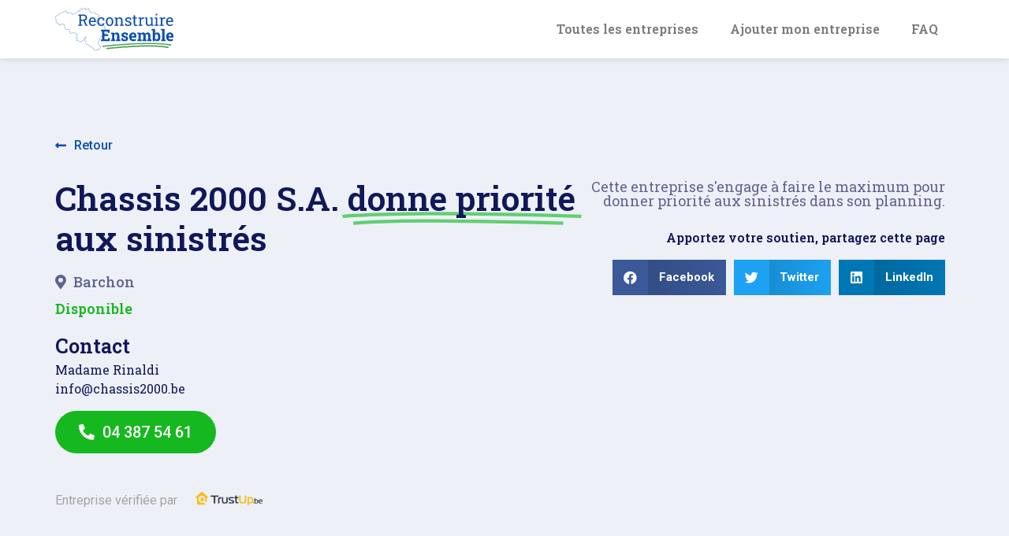

--- FILE ---
content_type: text/css
request_url: https://reconstruire-ensemble.be/wp-content/uploads/elementor/css/post-282.css?ver=1628514794
body_size: 737
content:
.elementor-282 .elementor-element.elementor-element-53a6062c > .elementor-container > .elementor-column > .elementor-widget-wrap{align-content:center;align-items:center;}.elementor-282 .elementor-element.elementor-element-53a6062c:not(.elementor-motion-effects-element-type-background), .elementor-282 .elementor-element.elementor-element-53a6062c > .elementor-motion-effects-container > .elementor-motion-effects-layer{background-color:#FFFFFF;}.elementor-282 .elementor-element.elementor-element-53a6062c{box-shadow:0px 0px 10px 0px rgba(0, 0, 0, 0.14);transition:background 0.3s, border 0.3s, border-radius 0.3s, box-shadow 0.3s;margin-top:0px;margin-bottom:0px;padding:10px 0px 10px 0px;}.elementor-282 .elementor-element.elementor-element-53a6062c > .elementor-background-overlay{transition:background 0.3s, border-radius 0.3s, opacity 0.3s;}.elementor-bc-flex-widget .elementor-282 .elementor-element.elementor-element-3043718a.elementor-column .elementor-widget-wrap{align-items:center;}.elementor-282 .elementor-element.elementor-element-3043718a.elementor-column.elementor-element[data-element_type="column"] > .elementor-widget-wrap.elementor-element-populated{align-content:center;align-items:center;}.elementor-282 .elementor-element.elementor-element-3043718a > .elementor-widget-wrap > .elementor-widget:not(.elementor-widget__width-auto):not(.elementor-widget__width-initial):not(:last-child):not(.elementor-absolute){margin-bottom:0px;}.elementor-282 .elementor-element.elementor-element-3043718a > .elementor-element-populated{padding:0px 0px 0px 0px;}.elementor-282 .elementor-element.elementor-element-3760269{text-align:left;}.elementor-282 .elementor-element.elementor-element-3760269 img{width:150px;}.elementor-282 .elementor-element.elementor-element-3760269 > .elementor-widget-container{margin:0px 0px 0px 0px;padding:0px 0px 0px 0px;}.elementor-bc-flex-widget .elementor-282 .elementor-element.elementor-element-38241e3.elementor-column .elementor-widget-wrap{align-items:center;}.elementor-282 .elementor-element.elementor-element-38241e3.elementor-column.elementor-element[data-element_type="column"] > .elementor-widget-wrap.elementor-element-populated{align-content:center;align-items:center;}.elementor-282 .elementor-element.elementor-element-38241e3 > .elementor-widget-wrap > .elementor-widget:not(.elementor-widget__width-auto):not(.elementor-widget__width-initial):not(:last-child):not(.elementor-absolute){margin-bottom:0px;}.elementor-282 .elementor-element.elementor-element-38241e3 > .elementor-element-populated{padding:0px 0px 0px 0px;}.elementor-282 .elementor-element.elementor-element-53ab98a .elementor-menu-toggle{margin-left:auto;background-color:#EFEFEF;}.elementor-282 .elementor-element.elementor-element-53ab98a div.elementor-menu-toggle{color:#60658B;}@media(max-width:1024px){.elementor-282 .elementor-element.elementor-element-53a6062c{margin-top:-105px;margin-bottom:0px;padding:0% 4% 0% 4%;}.elementor-282 .elementor-element.elementor-element-3043718a.elementor-column > .elementor-widget-wrap{justify-content:space-between;}.elementor-282 .elementor-element.elementor-element-3043718a > .elementor-element-populated{padding:0px 2px 0px 0px;}.elementor-282 .elementor-element.elementor-element-38241e3.elementor-column > .elementor-widget-wrap{justify-content:space-between;}.elementor-282 .elementor-element.elementor-element-38241e3 > .elementor-element-populated{padding:0px 2px 0px 0px;}}@media(max-width:767px){.elementor-282 .elementor-element.elementor-element-53a6062c{margin-top:0px;margin-bottom:0px;padding:10px 0px 10px 0px;}.elementor-282 .elementor-element.elementor-element-3043718a{width:50%;}.elementor-bc-flex-widget .elementor-282 .elementor-element.elementor-element-3043718a.elementor-column .elementor-widget-wrap{align-items:center;}.elementor-282 .elementor-element.elementor-element-3043718a.elementor-column.elementor-element[data-element_type="column"] > .elementor-widget-wrap.elementor-element-populated{align-content:center;align-items:center;}.elementor-282 .elementor-element.elementor-element-3043718a.elementor-column > .elementor-widget-wrap{justify-content:flex-start;}.elementor-282 .elementor-element.elementor-element-3043718a > .elementor-widget-wrap > .elementor-widget:not(.elementor-widget__width-auto):not(.elementor-widget__width-initial):not(:last-child):not(.elementor-absolute){margin-bottom:0px;}.elementor-282 .elementor-element.elementor-element-3043718a > .elementor-element-populated{padding:0% 0% 0% 2%;}.elementor-282 .elementor-element.elementor-element-3760269{text-align:left;}.elementor-282 .elementor-element.elementor-element-3760269 img{width:161px;}.elementor-282 .elementor-element.elementor-element-38241e3{width:50%;}.elementor-bc-flex-widget .elementor-282 .elementor-element.elementor-element-38241e3.elementor-column .elementor-widget-wrap{align-items:center;}.elementor-282 .elementor-element.elementor-element-38241e3.elementor-column.elementor-element[data-element_type="column"] > .elementor-widget-wrap.elementor-element-populated{align-content:center;align-items:center;}.elementor-282 .elementor-element.elementor-element-38241e3.elementor-column > .elementor-widget-wrap{justify-content:flex-start;}.elementor-282 .elementor-element.elementor-element-38241e3 > .elementor-widget-wrap > .elementor-widget:not(.elementor-widget__width-auto):not(.elementor-widget__width-initial):not(:last-child):not(.elementor-absolute){margin-bottom:0px;}.elementor-282 .elementor-element.elementor-element-38241e3 > .elementor-element-populated{padding:0% 10% 0% 2%;}.elementor-282 .elementor-element.elementor-element-53ab98a .elementor-nav-menu--dropdown a{padding-left:15px;padding-right:15px;padding-top:10px;padding-bottom:10px;}.elementor-282 .elementor-element.elementor-element-53ab98a .elementor-nav-menu--main > .elementor-nav-menu > li > .elementor-nav-menu--dropdown, .elementor-282 .elementor-element.elementor-element-53ab98a .elementor-nav-menu__container.elementor-nav-menu--dropdown{margin-top:21px !important;}.elementor-282 .elementor-element.elementor-element-53ab98a .elementor-menu-toggle{border-radius:5px;}}@media(min-width:768px){.elementor-282 .elementor-element.elementor-element-3043718a{width:24.999%;}.elementor-282 .elementor-element.elementor-element-38241e3{width:75.001%;}}@media(max-width:1024px) and (min-width:768px){.elementor-282 .elementor-element.elementor-element-3043718a{width:53%;}.elementor-282 .elementor-element.elementor-element-38241e3{width:53%;}}

--- FILE ---
content_type: text/css
request_url: https://reconstruire-ensemble.be/wp-content/uploads/elementor/css/post-500.css?ver=1628688786
body_size: 682
content:
.elementor-500 .elementor-element.elementor-element-8127493:not(.elementor-motion-effects-element-type-background), .elementor-500 .elementor-element.elementor-element-8127493 > .elementor-motion-effects-container > .elementor-motion-effects-layer{background-color:#10185A;}.elementor-500 .elementor-element.elementor-element-8127493{transition:background 0.3s, border 0.3s, border-radius 0.3s, box-shadow 0.3s;padding:70px 0px 30px 0px;}.elementor-500 .elementor-element.elementor-element-8127493 > .elementor-background-overlay{transition:background 0.3s, border-radius 0.3s, opacity 0.3s;}.elementor-500 .elementor-element.elementor-element-ad66c9a > .elementor-widget-wrap > .elementor-widget:not(.elementor-widget__width-auto):not(.elementor-widget__width-initial):not(:last-child):not(.elementor-absolute){margin-bottom:0px;}.elementor-500 .elementor-element.elementor-element-048285e{text-align:left;}.elementor-500 .elementor-element.elementor-element-048285e .elementor-heading-title{color:#FFFFFF;font-family:"Roboto Slab", Sans-serif;font-size:22px;font-weight:600;}.elementor-500 .elementor-element.elementor-element-048285e > .elementor-widget-container{margin:0px 0px 20px 0px;}.elementor-500 .elementor-element.elementor-element-08bf1bf{text-align:left;}.elementor-500 .elementor-element.elementor-element-08bf1bf img{max-width:171px;}.elementor-500 .elementor-element.elementor-element-08bf1bf > .elementor-widget-container{margin:0px 0px 10px 0px;}.elementor-500 .elementor-element.elementor-element-505d62a .elementor-heading-title{color:#FFFFFFD4;font-family:"Roboto", Sans-serif;font-size:16px;font-weight:400;line-height:24px;}.elementor-500 .elementor-element.elementor-element-0653a88 > .elementor-widget-wrap > .elementor-widget:not(.elementor-widget__width-auto):not(.elementor-widget__width-initial):not(:last-child):not(.elementor-absolute){margin-bottom:0px;}.elementor-500 .elementor-element.elementor-element-d84cbd3{text-align:left;}.elementor-500 .elementor-element.elementor-element-d84cbd3 .elementor-heading-title{color:#FFFFFF;font-family:"Roboto Slab", Sans-serif;font-size:22px;font-weight:600;}.elementor-500 .elementor-element.elementor-element-d84cbd3 > .elementor-widget-container{margin:0px 0px 20px 0px;}.elementor-500 .elementor-element.elementor-element-6037288 .elementor-button{font-family:"Roboto", Sans-serif;font-size:16px;font-weight:400;background-color:#FFFFFF00;padding:0px 0px 0px 0px;}.elementor-500 .elementor-element.elementor-element-6037288 > .elementor-widget-container{margin:0px 0px 6px 0px;padding:0px 0px 0px 0px;}.elementor-500 .elementor-element.elementor-element-705693b .elementor-button{font-family:"Roboto", Sans-serif;font-size:16px;font-weight:400;background-color:#FFFFFF00;padding:0px 0px 0px 0px;}.elementor-500 .elementor-element.elementor-element-705693b > .elementor-widget-container{margin:0px 0px 6px 0px;padding:0px 0px 0px 0px;}.elementor-500 .elementor-element.elementor-element-587308d .elementor-button{font-family:"Roboto", Sans-serif;font-size:16px;font-weight:400;background-color:#FFFFFF00;padding:0px 0px 0px 0px;}.elementor-500 .elementor-element.elementor-element-587308d > .elementor-widget-container{margin:0px 0px 6px 0px;padding:0px 0px 0px 0px;}.elementor-500 .elementor-element.elementor-element-b37c00c > .elementor-widget-wrap > .elementor-widget:not(.elementor-widget__width-auto):not(.elementor-widget__width-initial):not(:last-child):not(.elementor-absolute){margin-bottom:0px;}.elementor-500 .elementor-element.elementor-element-f166f4d{text-align:left;}.elementor-500 .elementor-element.elementor-element-f166f4d .elementor-heading-title{color:#FFFFFF;font-family:"Roboto Slab", Sans-serif;font-size:22px;font-weight:600;}.elementor-500 .elementor-element.elementor-element-f166f4d > .elementor-widget-container{margin:0px 0px 20px 0px;}.elementor-500 .elementor-element.elementor-element-f833efe{--grid-side-margin:10px;--grid-column-gap:10px;--grid-row-gap:10px;--grid-bottom-margin:10px;}.elementor-500 .elementor-element.elementor-element-fb2c0a3:not(.elementor-motion-effects-element-type-background), .elementor-500 .elementor-element.elementor-element-fb2c0a3 > .elementor-motion-effects-container > .elementor-motion-effects-layer{background-color:#10185A;}.elementor-500 .elementor-element.elementor-element-fb2c0a3{transition:background 0.3s, border 0.3s, border-radius 0.3s, box-shadow 0.3s;padding:20px 0px 40px 0px;}.elementor-500 .elementor-element.elementor-element-fb2c0a3 > .elementor-background-overlay{transition:background 0.3s, border-radius 0.3s, opacity 0.3s;}.elementor-500 .elementor-element.elementor-element-b6afbe6{text-align:center;color:#FFFFFFC9;}@media(max-width:1024px){ .elementor-500 .elementor-element.elementor-element-f833efe{--grid-side-margin:10px;--grid-column-gap:10px;--grid-row-gap:10px;--grid-bottom-margin:10px;}}@media(max-width:767px){.elementor-500 .elementor-element.elementor-element-8127493{padding:40px 15px 30px 15px;}.elementor-500 .elementor-element.elementor-element-ad66c9a > .elementor-element-populated{margin:0px 0px 30px 0px;padding:0px 0px 0px 0px;}.elementor-500 .elementor-element.elementor-element-048285e{text-align:center;}.elementor-500 .elementor-element.elementor-element-505d62a{text-align:center;}.elementor-500 .elementor-element.elementor-element-0653a88 > .elementor-element-populated{margin:0px 0px 30px 0px;padding:0px 0px 0px 0px;}.elementor-500 .elementor-element.elementor-element-d84cbd3{text-align:center;}.elementor-500 .elementor-element.elementor-element-b37c00c > .elementor-element-populated{padding:0px 0px 0px 0px;}.elementor-500 .elementor-element.elementor-element-f166f4d{text-align:center;}.elementor-500 .elementor-element.elementor-element-f833efe{--alignment:center;} .elementor-500 .elementor-element.elementor-element-f833efe{--grid-side-margin:10px;--grid-column-gap:10px;--grid-row-gap:10px;--grid-bottom-margin:10px;}.elementor-500 .elementor-element.elementor-element-fb2c0a3{padding:0px 0px 40px 0px;}}

--- FILE ---
content_type: text/css
request_url: https://reconstruire-ensemble.be/wp-content/uploads/elementor/css/post-1143.css?ver=1627475662
body_size: 1209
content:
.elementor-1143 .elementor-element.elementor-element-0995b7f:not(.elementor-motion-effects-element-type-background), .elementor-1143 .elementor-element.elementor-element-0995b7f > .elementor-motion-effects-container > .elementor-motion-effects-layer{background-color:#EDF0F6;}.elementor-1143 .elementor-element.elementor-element-0995b7f{transition:background 0.3s, border 0.3s, border-radius 0.3s, box-shadow 0.3s;padding:100px 0px 40px 0px;}.elementor-1143 .elementor-element.elementor-element-0995b7f > .elementor-background-overlay{transition:background 0.3s, border-radius 0.3s, opacity 0.3s;}.elementor-1143 .elementor-element.elementor-element-4a8e15b .elementor-button .elementor-align-icon-right{margin-left:10px;}.elementor-1143 .elementor-element.elementor-element-4a8e15b .elementor-button .elementor-align-icon-left{margin-right:10px;}.elementor-1143 .elementor-element.elementor-element-4a8e15b .elementor-button{font-family:"Roboto", Sans-serif;font-size:16px;font-weight:500;fill:#0B4FAF;color:#0B4FAF;background-color:#FFFFFF00;padding:0px 0px 0px 0px;}.elementor-1143 .elementor-element.elementor-element-4a8e15b > .elementor-widget-container{margin:0px 0px 0px 0px;padding:0px 0px 0px 0px;}.elementor-1143 .elementor-element.elementor-element-8a7e093 > .elementor-widget-wrap > .elementor-widget:not(.elementor-widget__width-auto):not(.elementor-widget__width-initial):not(:last-child):not(.elementor-absolute){margin-bottom:0px;}.elementor-1143 .elementor-element.elementor-element-8a7e093 > .elementor-element-populated{padding:0px 0px 0px 0px;}.elementor-1143 .elementor-element.elementor-element-9e4a444{--iteration-count:infinite;--animation-duration:1200ms;--dynamic-text-color:#10185A;}.elementor-1143 .elementor-element.elementor-element-9e4a444 .elementor-headline{text-align:left;font-family:"Roboto Slab", Sans-serif;font-size:43px;font-weight:600;}.elementor-1143 .elementor-element.elementor-element-9e4a444 .elementor-headline-plain-text{color:#10185A;}.elementor-1143 .elementor-element.elementor-element-9e4a444 > .elementor-widget-container{margin:0px 0px 20px 0px;}.elementor-1143 .elementor-element.elementor-element-601b02f .elementor-button .elementor-align-icon-right{margin-left:9px;}.elementor-1143 .elementor-element.elementor-element-601b02f .elementor-button .elementor-align-icon-left{margin-right:9px;}.elementor-1143 .elementor-element.elementor-element-601b02f .elementor-button{font-family:"Roboto Slab", Sans-serif;font-size:18px;font-weight:500;fill:#5D6393;color:#5D6393;background-color:#FFFFFF00;border-radius:0px 0px 0px 0px;padding:0px 0px 0px 0px;}.elementor-1143 .elementor-element.elementor-element-601b02f > .elementor-widget-container{margin:0px 0px 10px 0px;}.elementor-1143 .elementor-element.elementor-element-e72bf80{--animation-duration:1200ms;--dynamic-text-color:#16B820;}.elementor-1143 .elementor-element.elementor-element-e72bf80 .elementor-headline{text-align:left;font-family:"Roboto Slab", Sans-serif;font-size:18px;font-weight:600;}.elementor-1143 .elementor-element.elementor-element-e72bf80 .elementor-headline-dynamic-wrapper path{stroke-width:0px;}.elementor-1143 .elementor-element.elementor-element-e72bf80 .elementor-headline-plain-text{color:#16B820;}.elementor-1143 .elementor-element.elementor-element-e72bf80 > .elementor-widget-container{margin:0px 0px 0px 0px;}.elementor-1143 .elementor-element.elementor-element-5e7c34e{--animation-duration:1200ms;--dynamic-text-color:#16B820;}.elementor-1143 .elementor-element.elementor-element-5e7c34e .elementor-headline{text-align:left;font-family:"Roboto Slab", Sans-serif;font-size:18px;font-weight:600;}.elementor-1143 .elementor-element.elementor-element-5e7c34e .elementor-headline-dynamic-wrapper path{stroke-width:0px;}.elementor-1143 .elementor-element.elementor-element-5e7c34e .elementor-headline-plain-text{color:#16B820;}.elementor-1143 .elementor-element.elementor-element-5e7c34e > .elementor-widget-container{margin:0px 0px 0px 0px;}.elementor-1143 .elementor-element.elementor-element-ab11782{--animation-duration:1200ms;--dynamic-text-color:#16B820;}.elementor-1143 .elementor-element.elementor-element-ab11782 .elementor-headline{text-align:left;font-family:"Roboto Slab", Sans-serif;font-size:18px;font-weight:600;}.elementor-1143 .elementor-element.elementor-element-ab11782 .elementor-headline-dynamic-wrapper path{stroke-width:0px;}.elementor-1143 .elementor-element.elementor-element-ab11782 .elementor-headline-plain-text{color:#16B820;}.elementor-1143 .elementor-element.elementor-element-2e6c657{--animation-duration:1200ms;--dynamic-text-color:#FF8C00;}.elementor-1143 .elementor-element.elementor-element-2e6c657 .elementor-headline{text-align:left;font-family:"Roboto Slab", Sans-serif;font-size:18px;font-weight:600;}.elementor-1143 .elementor-element.elementor-element-2e6c657 .elementor-headline-dynamic-wrapper path{stroke:#FF8C00;stroke-width:0px;}.elementor-1143 .elementor-element.elementor-element-2e6c657 .elementor-headline-plain-text{color:#FF8C00;}.elementor-1143 .elementor-element.elementor-element-c8a3ea0 .elementor-heading-title{font-family:"Roboto Slab", Sans-serif;font-size:25px;font-weight:600;}.elementor-1143 .elementor-element.elementor-element-c8a3ea0 > .elementor-widget-container{padding:10px 0px 10px 0px;}.elementor-1143 .elementor-element.elementor-element-1c2d435 .elementor-heading-title{font-family:"Roboto Slab", Sans-serif;font-size:16px;font-weight:400;}.elementor-1143 .elementor-element.elementor-element-1c2d435 > .elementor-widget-container{padding:0px 0px 08px 0px;}.elementor-1143 .elementor-element.elementor-element-fd7e246 .elementor-heading-title{font-family:"Roboto Slab", Sans-serif;font-size:16px;font-weight:400;}.elementor-1143 .elementor-element.elementor-element-fd7e246 > .elementor-widget-container{padding:0px 0px 10px 0px;}.elementor-1143 .elementor-element.elementor-element-d4f7a43 .elementor-button .elementor-align-icon-right{margin-left:10px;}.elementor-1143 .elementor-element.elementor-element-d4f7a43 .elementor-button .elementor-align-icon-left{margin-right:10px;}.elementor-1143 .elementor-element.elementor-element-d4f7a43 .elementor-button{font-family:"Roboto", Sans-serif;font-size:20px;font-weight:500;line-height:20px;background-color:#16B820;border-radius:30px 30px 30px 30px;padding:17px 30px 17px 30px;}.elementor-1143 .elementor-element.elementor-element-d4f7a43 > .elementor-widget-container{margin:10px 0px 0px 0px;}.elementor-1143 .elementor-element.elementor-element-611f3eb > .elementor-widget-wrap > .elementor-widget:not(.elementor-widget__width-auto):not(.elementor-widget__width-initial):not(:last-child):not(.elementor-absolute){margin-bottom:0px;}.elementor-1143 .elementor-element.elementor-element-958093d{text-align:right;}.elementor-1143 .elementor-element.elementor-element-958093d .elementor-heading-title{color:#5D6393;font-family:"Roboto Slab", Sans-serif;font-size:18px;font-weight:400;}.elementor-1143 .elementor-element.elementor-element-958093d > .elementor-widget-container{margin:0px 0px 30px 0px;}.elementor-1143 .elementor-element.elementor-element-eeb431e{text-align:right;}.elementor-1143 .elementor-element.elementor-element-eeb431e > .elementor-widget-container{margin:0px 0px 20px 0px;}.elementor-1143 .elementor-element.elementor-element-1d8a11b{--alignment:right;--grid-side-margin:10px;--grid-column-gap:10px;--grid-row-gap:10px;--grid-bottom-margin:10px;}.elementor-1143 .elementor-element.elementor-element-547da4f > .elementor-container > .elementor-column > .elementor-widget-wrap{align-content:center;align-items:center;}.elementor-1143 .elementor-element.elementor-element-547da4f:not(.elementor-motion-effects-element-type-background), .elementor-1143 .elementor-element.elementor-element-547da4f > .elementor-motion-effects-container > .elementor-motion-effects-layer{background-color:#EDF0F6;}.elementor-1143 .elementor-element.elementor-element-547da4f{transition:background 0.3s, border 0.3s, border-radius 0.3s, box-shadow 0.3s;padding:10px 0px 100px 0px;}.elementor-1143 .elementor-element.elementor-element-547da4f > .elementor-background-overlay{transition:background 0.3s, border-radius 0.3s, opacity 0.3s;}.elementor-1143 .elementor-element.elementor-element-667e5a6 > .elementor-widget-wrap > .elementor-widget:not(.elementor-widget__width-auto):not(.elementor-widget__width-initial):not(:last-child):not(.elementor-absolute){margin-bottom:0px;}.elementor-1143 .elementor-element.elementor-element-a013647 .elementor-heading-title{color:#A4A4A4;font-family:"Roboto", Sans-serif;font-size:16px;font-weight:400;}.elementor-1143 .elementor-element.elementor-element-ab03051 > .elementor-widget-wrap > .elementor-widget:not(.elementor-widget__width-auto):not(.elementor-widget__width-initial):not(:last-child):not(.elementor-absolute){margin-bottom:0px;}.elementor-1143 .elementor-element.elementor-element-8bd089f{text-align:left;}.elementor-1143 .elementor-element.elementor-element-8bd089f img{width:85px;}.elementor-1143 .elementor-element.elementor-element-8bd089f > .elementor-widget-container{margin:-5px 0px 0px 0px;}@media(max-width:1024px){ .elementor-1143 .elementor-element.elementor-element-1d8a11b{--grid-side-margin:10px;--grid-column-gap:10px;--grid-row-gap:10px;--grid-bottom-margin:10px;}}@media(max-width:767px){.elementor-1143 .elementor-element.elementor-element-0995b7f{padding:30px 15px 30px 15px;}.elementor-1143 .elementor-element.elementor-element-8a7e093 > .elementor-element-populated{padding:0px 0px 50px 0px;}.elementor-1143 .elementor-element.elementor-element-9e4a444 .elementor-headline{font-size:30px;}.elementor-1143 .elementor-element.elementor-element-e72bf80 .elementor-headline{font-size:16px;}.elementor-1143 .elementor-element.elementor-element-5e7c34e .elementor-headline{font-size:16px;}.elementor-1143 .elementor-element.elementor-element-ab11782 .elementor-headline{font-size:16px;}.elementor-1143 .elementor-element.elementor-element-2e6c657 .elementor-headline{font-size:16px;}.elementor-1143 .elementor-element.elementor-element-611f3eb > .elementor-widget-wrap > .elementor-widget:not(.elementor-widget__width-auto):not(.elementor-widget__width-initial):not(:last-child):not(.elementor-absolute){margin-bottom:0px;}.elementor-1143 .elementor-element.elementor-element-611f3eb > .elementor-element-populated{padding:0px 0px 0px 0px;}.elementor-1143 .elementor-element.elementor-element-958093d{text-align:center;}.elementor-1143 .elementor-element.elementor-element-958093d .elementor-heading-title{font-size:14px;}.elementor-1143 .elementor-element.elementor-element-eeb431e{text-align:center;}.elementor-1143 .elementor-element.elementor-element-1d8a11b{--alignment:center;} .elementor-1143 .elementor-element.elementor-element-1d8a11b{--grid-side-margin:10px;--grid-column-gap:10px;--grid-row-gap:10px;--grid-bottom-margin:10px;}.elementor-1143 .elementor-element.elementor-element-a013647{text-align:center;}.elementor-1143 .elementor-element.elementor-element-8bd089f{text-align:center;}}@media(min-width:768px){.elementor-1143 .elementor-element.elementor-element-8a7e093{width:58.036%;}.elementor-1143 .elementor-element.elementor-element-611f3eb{width:41.875%;}.elementor-1143 .elementor-element.elementor-element-667e5a6{width:15.613%;}.elementor-1143 .elementor-element.elementor-element-ab03051{width:84.387%;}}

--- FILE ---
content_type: text/css
request_url: https://reconstruire-ensemble.be/wp-content/uploads/elementor/css/post-411.css?ver=1627484107
body_size: 849
content:
.elementor-411 .elementor-element.elementor-element-6b84c03 > .elementor-container > .elementor-column > .elementor-widget-wrap{align-content:center;align-items:center;}.elementor-bc-flex-widget .elementor-411 .elementor-element.elementor-element-ae76dc6.elementor-column .elementor-widget-wrap{align-items:center;}.elementor-411 .elementor-element.elementor-element-ae76dc6.elementor-column.elementor-element[data-element_type="column"] > .elementor-widget-wrap.elementor-element-populated{align-content:center;align-items:center;}.elementor-411 .elementor-element.elementor-element-ae76dc6 > .elementor-widget-wrap > .elementor-widget:not(.elementor-widget__width-auto):not(.elementor-widget__width-initial):not(:last-child):not(.elementor-absolute){margin-bottom:0px;}.elementor-411 .elementor-element.elementor-element-ae76dc6:not(.elementor-motion-effects-element-type-background) > .elementor-widget-wrap, .elementor-411 .elementor-element.elementor-element-ae76dc6 > .elementor-widget-wrap > .elementor-motion-effects-container > .elementor-motion-effects-layer{background-color:#FFFFFF;}.elementor-411 .elementor-element.elementor-element-ae76dc6 > .elementor-element-populated, .elementor-411 .elementor-element.elementor-element-ae76dc6 > .elementor-element-populated > .elementor-background-overlay, .elementor-411 .elementor-element.elementor-element-ae76dc6 > .elementor-background-slideshow{border-radius:10px 10px 10px 10px;}.elementor-411 .elementor-element.elementor-element-ae76dc6 > .elementor-element-populated{box-shadow:0px 4px 10px 0px rgba(0, 0, 0, 0.12);transition:background 0.3s, border 0.3s, border-radius 0.3s, box-shadow 0.3s;padding:20px 20px 20px 20px;}.elementor-411 .elementor-element.elementor-element-ae76dc6 > .elementor-element-populated > .elementor-background-overlay{transition:background 0.3s, border-radius 0.3s, opacity 0.3s;}.elementor-411 .elementor-element.elementor-element-ecbdd05 .elementor-heading-title{font-family:"Roboto Slab", Sans-serif;font-size:32px;font-weight:600;}.elementor-411 .elementor-element.elementor-element-ecbdd05 > .elementor-widget-container{padding:0px 0px 10px 0px;}.elementor-411 .elementor-element.elementor-element-04e2036 .elementor-button{font-family:"Roboto Slab", Sans-serif;font-weight:500;fill:#7076A7;color:#7076A7;background-color:#FFFFFF;padding:0px 0px 0px 0px;}.elementor-411 .elementor-element.elementor-element-04e2036 > .elementor-widget-container{padding:0px 0px 05px 0px;}.elementor-411 .elementor-element.elementor-element-d8ac4a8{--animation-duration:1200ms;--dynamic-text-color:#16B820;}.elementor-411 .elementor-element.elementor-element-d8ac4a8 .elementor-headline{text-align:left;font-family:"Roboto Slab", Sans-serif;font-size:12px;font-weight:600;}.elementor-411 .elementor-element.elementor-element-d8ac4a8 .elementor-headline-dynamic-wrapper path{stroke-width:0px;}.elementor-411 .elementor-element.elementor-element-d8ac4a8 .elementor-headline-plain-text{color:#16B820;}.elementor-411 .elementor-element.elementor-element-fea9a93{--animation-duration:1200ms;--dynamic-text-color:#16B820;}.elementor-411 .elementor-element.elementor-element-fea9a93 .elementor-headline{text-align:left;font-family:"Roboto Slab", Sans-serif;font-size:12px;font-weight:600;}.elementor-411 .elementor-element.elementor-element-fea9a93 .elementor-headline-dynamic-wrapper path{stroke-width:0px;}.elementor-411 .elementor-element.elementor-element-fea9a93 .elementor-headline-plain-text{color:#16B820;}.elementor-411 .elementor-element.elementor-element-4cd4411{--animation-duration:1200ms;--dynamic-text-color:#16B820;}.elementor-411 .elementor-element.elementor-element-4cd4411 .elementor-headline{text-align:left;font-family:"Roboto Slab", Sans-serif;font-size:12px;font-weight:600;}.elementor-411 .elementor-element.elementor-element-4cd4411 .elementor-headline-dynamic-wrapper path{stroke-width:0px;}.elementor-411 .elementor-element.elementor-element-4cd4411 .elementor-headline-plain-text{color:#16B820;}.elementor-411 .elementor-element.elementor-element-9bf413a{--animation-duration:1200ms;--dynamic-text-color:#FF8C00;}.elementor-411 .elementor-element.elementor-element-9bf413a .elementor-headline{text-align:left;font-family:"Roboto Slab", Sans-serif;font-size:12px;font-weight:600;}.elementor-411 .elementor-element.elementor-element-9bf413a .elementor-headline-dynamic-wrapper path{stroke:#FF8C00;stroke-width:0px;}.elementor-411 .elementor-element.elementor-element-9bf413a .elementor-headline-plain-text{color:#FF8C00;}.elementor-411 .elementor-element.elementor-element-9e9bc57 .elementor-heading-title{font-family:"Roboto Slab", Sans-serif;font-size:20px;font-weight:600;}.elementor-411 .elementor-element.elementor-element-9e9bc57 > .elementor-widget-container{padding:10px 0px 10px 0px;}.elementor-411 .elementor-element.elementor-element-d283c90 .elementor-heading-title{font-family:"Roboto Slab", Sans-serif;font-size:16px;font-weight:400;}.elementor-411 .elementor-element.elementor-element-d283c90 > .elementor-widget-container{padding:0px 0px 08px 0px;}.elementor-411 .elementor-element.elementor-element-269848c .elementor-heading-title{font-family:"Roboto Slab", Sans-serif;font-size:16px;font-weight:400;}.elementor-411 .elementor-element.elementor-element-269848c > .elementor-widget-container{padding:0px 0px 10px 0px;}.elementor-411 .elementor-element.elementor-element-bb41e67 .elementor-button .elementor-align-icon-right{margin-left:10px;}.elementor-411 .elementor-element.elementor-element-bb41e67 .elementor-button .elementor-align-icon-left{margin-right:10px;}.elementor-411 .elementor-element.elementor-element-bb41e67 .elementor-button{font-family:"Roboto", Sans-serif;font-weight:500;line-height:20px;background-color:#16B820;border-radius:30px 30px 30px 30px;padding:8px 20px 8px 20px;}@media(max-width:767px){.elementor-411 .elementor-element.elementor-element-6b84c03{margin-top:0px;margin-bottom:0px;padding:0px 15px 0px 15px;}.elementor-411 .elementor-element.elementor-element-ae76dc6 > .elementor-element-populated, .elementor-411 .elementor-element.elementor-element-ae76dc6 > .elementor-element-populated > .elementor-background-overlay, .elementor-411 .elementor-element.elementor-element-ae76dc6 > .elementor-background-slideshow{border-radius:10px 10px 10px 10px;}.elementor-411 .elementor-element.elementor-element-ae76dc6 > .elementor-element-populated{margin:0px 0px 0px 0px;padding:15px 15px 15px 15px;}}

--- FILE ---
content_type: image/svg+xml
request_url: https://reconstruire-ensemble.be/wp-content/uploads/2021/07/logo-reconstruire-ensemble-couleur.svg
body_size: 7605
content:
<?xml version="1.0" encoding="utf-8"?>
<!-- Generator: Adobe Illustrator 25.2.0, SVG Export Plug-In . SVG Version: 6.00 Build 0)  -->
<svg version="1.1" id="Calque_1" xmlns="http://www.w3.org/2000/svg" xmlns:xlink="http://www.w3.org/1999/xlink" x="0px" y="0px"
	 viewBox="0 0 358.73 128.59" style="enable-background:new 0 0 358.73 128.59;" xml:space="preserve">
<style type="text/css">
	.st0{opacity:0.7;fill:#0B4FAF;}
	.st1{fill:#0B4FAF;}
	.st2{fill:#51A45C;}
</style>
<path class="st0" d="M118.78,128.59c-0.36,0-0.72-0.08-1.05-0.28c-0.9-0.55-1.36-1.87-1.42-4.03c-0.07-2.71-0.8-2.75-1.9-2.79
	c-0.55-0.02-1.18-0.05-1.74-0.43c-0.65-0.44-0.84-1.14-1-1.76c-0.28-1.08-0.52-2.02-3.08-2.02c-2.23,0-3.45-1.27-4.75-2.62
	c-1.51-1.57-3.21-3.34-7.01-3.66c-2.28-0.19-3.79-0.9-4.49-2.11c-1.07-1.83,0.04-4.24,0.58-5.4c0.1-0.22,0.18-0.4,0.22-0.52
	c0.19-0.56,0.42-1.25-2.04-2.41c-2.53-1.2-1.64-3.3-0.28-6.47l0.4-0.94c0.85-2.02,0.93-2.78,1-3.45c0.06-0.56,0.12-1.09,0.58-2.12
	c0.08-0.19,0.13-0.33,0.16-0.43c-0.43,0.15-1.33,0.73-2.23,1.7c-1.55,1.67-3.13,3.37-3.13,5.58c0,1.81-0.31,2.91-1.02,3.57
	c-0.53,0.5-1.27,0.72-2.21,0.67c-1.29-0.07-2.42,0.76-3.5,1.57c-0.52,0.39-1,0.75-1.52,1.03c-1.64,0.88-4.12,0.73-6.04-0.37
	l-0.6-0.35c-1.31-0.77-2.04-1.2-3.65-0.92c-1.17,0.21-2.49,0.31-3.44-0.45c-0.71-0.57-1.08-1.53-1.13-2.93
	c-0.1-2.71,0.77-3.44,1.48-4.03c0.16-0.13,0.32-0.26,0.46-0.42c0.22-0.26,0.46-0.65,0.35-1.05c-0.15-0.55-0.93-1.1-2.19-1.53
	c-0.84-0.29-1.35-0.71-1.54-1.28c-0.33-0.95,0.33-2,0.97-3.01c0.43-0.67,0.87-1.37,0.97-1.95c0.09-0.51,0.12-0.92,0.14-1.25
	c0.06-0.85,0.13-1.38,0.91-1.87c-1.21-0.24-2.99-0.76-4-2.32c-1.7-2.61-2.27-2.47-3.82-1.64c-1.67,0.89-3.8,0.86-6.33-0.09
	c-0.47-0.18-0.76,0.05-1.41,0.69c-0.84,0.83-2,1.96-4.22,0.73c-2.68-1.49-2.25-3.82-1.91-5.69c0.12-0.67,0.24-1.31,0.21-1.85
	c-0.1-1.87-1.78-3.17-2.93-3.27c-0.29-0.03-0.6-0.04-0.91-0.04c-1.11-0.03-2.37-0.06-2.88-1.08c-0.12-0.03-0.63,0.19-0.96,0.34
	c-0.78,0.34-1.85,0.79-3,0.66c-2.03-0.24-4.51-1.86-4.79-5.65c-0.1-1.34-0.38-2.35-0.66-3.32c-0.37-1.31-0.72-2.54-0.42-4.18
	c0.22-1.22-0.28-1.54-1.03-2.04c-0.58-0.38-1.31-0.85-1.61-1.83c-0.4-1.26-1.27-1.2-3.06-0.95l-0.63,0.08
	c-0.61,0.08-1.16,0.04-1.65,0.01c-1.1-0.07-1.7-0.11-2.32,1.06c-0.24,0.45-0.42,0.88-0.59,1.27c-0.59,1.39-1.15,2.7-3.27,1.99
	c-2.09-0.7-4.58-1.82-5.28-4.33c-0.53-1.92-1.41-2.68-3.47-3.02c-0.74-0.12-1.42-0.6-1.97-1.36c-1.08-1.53-1.6-4.19-1.22-6.34
	c0.09-0.5,0.17-0.91,0.25-1.27c0.33-1.55,0.41-1.91-0.81-4.34c-1.56-3.11-2.5-4.99,1.26-7.41c1.99-1.28,3.98-2.5,5.74-3.58
	c1.22-0.75,2.31-1.42,3.2-1.98l0,0c0.05-0.04,5.48-3.53,8.13-4.97c2.71-1.48,12.08-4.89,13.48-5.01c0.19-0.02,0.34-0.04,0.48-0.06
	C34.02,9,34.38,8.94,34.67,9.2c0.38,0.32,0.38,0.8,0.38,2.59c0,2.52,0.69,3.01,1.48,3.58c0.17,0.12,0.38,0.31,0.62,0.52
	c0.39,0.35,1.21,1.08,1.53,0.98c0.09-0.03,0.23-0.21,0.34-0.62c0.7-2.68,1.98-2.53,4.52-2.25l0.13,0.01
	c5.28,0.59,6.08,1.39,6.34,1.65c0.24,0.24,0.45,0.62,0.68,1.07c0.74,1.37,1.46,2.5,2.88,2.29c2.26-0.32,7.97-1.83,10.22-4.2
	c0.47-0.49,0.95-1.07,1.45-1.67c1.99-2.38,4.23-5.08,7.04-4.12c1.88,0.64,2.41,0.51,2.56,0.37c0.11-0.1,0.25-0.46-0.07-1.73
	c-0.41-1.66-0.22-3.27,0.53-4.42c0.61-0.94,1.57-1.54,2.77-1.75c3.06-0.53,3.67,0.16,4.2,2.81c0.08,0.41,0.28,0.59,0.66,0.62
	c1.23,0.09,3.42-1.48,4.06-3.27c0.33-0.92,1.23-1.54,2.41-1.65c1.47-0.13,2.95,0.53,3.59,1.63c0.44,0.75,0.7,1.99-0.39,3.76
	c0.29,0.15,0.9,0.32,2.07,0.2c0.79-0.08,1.44-0.03,1.96,0.01c1.06,0.09,1.12,0.09,1.22-0.67c0.04-0.29,0.06-0.59,0.08-0.88
	c0.08-1,0.15-2.04,0.89-2.55c0.49-0.34,1.17-0.38,2.07-0.12c2.42,0.69,2.41,2.7,2.4,4.83c0,0.49-0.01,1.01,0.02,1.55
	c0.11,2.73,1.81,4.03,2.69,4.11c1.36,0.14,3.14,1.44,3.45,2.54c0.25,0.3,2.33,0.44,4.52,0.12c0.62-0.09,1.12-0.31,1.65-0.54
	c0.82-0.35,1.74-0.75,3.16-0.68c2.12,0.12,3.13,1.92,4.03,3.52c0.16,0.28,0.31,0.56,0.48,0.83c0.95,1.59,3.88,2.78,5.85,2.78l0.38,0
	c1.16-0.01,2.47-0.03,3.26,0.94c0.7,0.85,0.81,2.24,0.35,4.38c-0.55,2.58-1.33,3.73-2.01,4.75c-0.67,1-1.25,1.86-1.48,4.02
	c-0.24,2.22-1.04,3.43-1.74,4.5c-0.78,1.19-1.46,2.22-1.4,4.5c0.02,0.76,0.27,1.35,0.77,1.8c1.59,1.44,5.27,1.18,7.24,1.04
	c0.48-0.03,0.88-0.06,1.15-0.06c1.49,0,6.55,0.26,9.32,3.56l0.91,1.09c1.85,2.23,2.78,3.36,3.94,3.45c0.76,0.06,1.34,0.56,1.55,1.34
	c0.27,0.98-0.1,2.48-1.31,3.32c-0.66,0.46-1.39,1.28-1.28,2.12c0.1,0.76,0.91,1.44,2.34,1.95c1.17,0.42,2,0.55,2.61,0.64
	c1.9,0.28,2.05,0.76,2.22,3.92l0.06,1.1c0.13,2.52,0.13,2.52,0.38,2.88c0.09,0.12,0.2,0.28,0.34,0.51l0.05,0.09
	c0.4,0.66,0.85,1.4,0.59,2.3c-0.25,0.88-1.13,1.69-2.78,2.54c-3.49,1.8-7.08,5.82-7.62,7.23c-0.41,1.08-1.55,2.79-2.99,3.1
	c-0.7,0.15-1.37-0.07-1.93-0.63c-0.66-0.66-1.2-0.95-1.63-0.86c-0.61,0.11-1.25,0.92-1.91,2.4c-0.7,1.58-1.55,2.69-2.24,3.57
	c-0.75,0.97-1.29,1.67-1.34,2.54c-0.12,1.88-0.77,3.34-2.18,4.9c-0.9,0.99-1.35,3.43-1.2,6.53c0.12,2.49,0.6,4.18,1.29,4.53
	l0.38,0.18c1.31,0.62,3.51,1.67,3.64,3.24c0.03,0.35,0.13,0.85,0.26,1.42c0.35,1.67,0.84,3.96,0.06,5.71
	c-0.26,0.59-0.39,1.18-0.52,1.74c-0.3,1.36-0.6,2.75-2.98,2.66c-2.5-0.11-2.79,0.26-3.2,0.76c-0.46,0.57-1.1,0.36-1.58,0.2
	c-0.51-0.17-0.88-0.26-1.24-0.06c-0.28,0.16-0.59,0.44-0.9,0.71c-0.78,0.7-1.85,1.65-2.94,0.68c-0.78-0.7-1.3-0.5-2.97,0.31
	l-0.1,0.05C120.15,128.31,119.45,128.59,118.78,128.59z M93.16,86.1c0.18,0,0.34,0.04,0.48,0.13c0.66,0.44,0.23,1.42,0.08,1.74
	c-0.4,0.89-0.44,1.3-0.49,1.82c-0.07,0.7-0.17,1.57-1.07,3.73l-0.4,0.94c-1.42,3.34-1.79,4.43-0.21,5.18
	c2.31,1.09,3.05,2.15,2.56,3.63c-0.05,0.14-0.14,0.35-0.26,0.62c-0.5,1.08-1.43,3.1-0.62,4.48c0.53,0.91,1.78,1.45,3.71,1.61
	c4.17,0.35,6.1,2.35,7.65,3.96c1.25,1.29,2.23,2.32,4.03,2.32c3.33,0,3.74,1.6,4.04,2.77c0.15,0.59,0.26,0.97,0.58,1.18
	c0.33,0.22,0.77,0.24,1.23,0.26c1.51,0.07,2.77,0.4,2.86,3.77c0.06,2.21,0.54,2.96,0.94,3.2c0.53,0.33,1.36,0.01,2.09-0.34l0.1-0.05
	c1.66-0.79,2.75-1.32,4.07-0.15c0.36,0.32,0.72,0.11,1.61-0.68c0.34-0.31,0.7-0.62,1.08-0.83c0.76-0.43,1.5-0.19,2.03-0.01
	c0.17,0.06,0.44,0.14,0.5,0.12c0.62-0.79,1.2-1.26,4.01-1.14c1.54,0.07,1.67-0.54,1.96-1.87c0.13-0.58,0.27-1.25,0.58-1.94
	c0.64-1.45,0.2-3.56-0.13-5.09c-0.13-0.61-0.24-1.13-0.27-1.55c-0.08-1-2.1-1.96-3.07-2.42l-0.4-0.19c-1.08-0.54-1.7-2.35-1.85-5.38
	c-0.1-2-0.03-5.61,1.46-7.25c1.26-1.39,1.82-2.63,1.92-4.29c0.07-1.18,0.76-2.06,1.55-3.09c0.68-0.89,1.46-1.89,2.12-3.36
	c0.82-1.85,1.66-2.8,2.64-2.98c1.04-0.2,1.94,0.56,2.52,1.14c0.32,0.32,0.64,0.44,1.02,0.36c0.88-0.19,1.87-1.43,2.27-2.48
	c0.68-1.76,4.57-5.93,8.09-7.75c1.34-0.7,2.11-1.34,2.27-1.92c0.14-0.48-0.15-0.96-0.49-1.51l-0.05-0.09
	c-0.12-0.2-0.21-0.33-0.29-0.44c-0.42-0.59-0.43-0.64-0.57-3.41l-0.06-1.1c-0.15-2.8-0.15-2.8-1.36-2.98
	c-0.65-0.1-1.55-0.23-2.81-0.69c-1.83-0.66-2.84-1.59-3-2.77c-0.17-1.28,0.77-2.42,1.7-3.07c0.8-0.55,1.09-1.57,0.91-2.23
	c-0.1-0.37-0.33-0.58-0.67-0.6c-1.58-0.12-2.67-1.43-4.64-3.8l-0.9-1.08c-2.5-2.97-7.18-3.2-8.56-3.2c-0.25,0-0.62,0.03-1.07,0.06
	c-2.27,0.16-6.08,0.44-7.99-1.29c-0.7-0.64-1.07-1.48-1.1-2.52c-0.07-2.59,0.76-3.85,1.56-5.07c0.7-1.07,1.37-2.08,1.58-4.06
	c0.26-2.4,0.93-3.41,1.65-4.47c0.66-0.99,1.35-2.01,1.86-4.4c0.38-1.76,0.33-2.95-0.15-3.53c-0.49-0.6-1.5-0.58-2.47-0.58l-0.39,0
	c-2.29,0-5.54-1.31-6.71-3.26c-0.17-0.28-0.33-0.57-0.49-0.86c-0.85-1.5-1.64-2.92-3.21-3.01c-1.17-0.06-1.92,0.26-2.7,0.6
	c-0.57,0.25-1.16,0.5-1.91,0.61c-0.86,0.12-5.19,0.66-5.63-0.84c-0.17-0.59-1.51-1.71-2.59-1.81c-1.37-0.14-3.46-1.84-3.59-5.07
	c-0.02-0.56-0.02-1.09-0.02-1.59c0.01-2.28-0.05-3.4-1.67-3.87c-0.41-0.12-0.95-0.22-1.23-0.02c-0.35,0.24-0.41,1.04-0.47,1.8
	c-0.02,0.31-0.05,0.63-0.09,0.94c-0.23,1.69-1.28,1.61-2.29,1.53c-0.5-0.04-1.07-0.08-1.77-0.01c-2.49,0.26-3.16-0.66-3.27-0.85
	c-0.1-0.17-0.09-0.38,0.02-0.53c0.85-1.22,1.06-2.28,0.6-3.07c-0.5-0.86-1.7-1.23-2.63-1.14c-0.38,0.03-1.28,0.2-1.56,0.99
	c-0.73,2.08-3.28,4.07-5.07,3.94c-0.83-0.06-1.4-0.58-1.57-1.42c-0.44-2.19-0.59-2.45-3.05-2.02c-0.94,0.16-1.64,0.6-2.1,1.31
	c-0.6,0.92-0.74,2.24-0.4,3.63c0.25,1,0.42,2.11-0.23,2.7c-0.59,0.54-1.63,0.5-3.56-0.16c-2.16-0.74-4.09,1.58-5.95,3.81
	c-0.52,0.62-1.01,1.21-1.5,1.72c-2.45,2.58-8.34,4.15-10.8,4.5c-2.22,0.31-3.27-1.64-3.9-2.81c-0.19-0.36-0.37-0.7-0.51-0.83
	c-0.24-0.24-1.29-0.86-5.74-1.36L43.43,15c-2.56-0.29-2.96-0.33-3.44,1.51c-0.19,0.73-0.54,1.18-1.02,1.32
	c-0.86,0.25-1.76-0.55-2.48-1.2c-0.2-0.18-0.38-0.34-0.53-0.45c-0.89-0.64-1.9-1.36-1.9-4.39c0-0.82,0-1.49-0.05-1.77
	c-0.06,0.01-0.13,0.02-0.2,0.03c-0.15,0.02-0.33,0.05-0.54,0.07c-1.17,0.11-10.33,3.39-13.09,4.89c-2.61,1.42-8.01,4.9-8.06,4.93
	c0,0,0,0,0,0c-0.89,0.56-1.99,1.24-3.21,1.99c-1.75,1.07-3.74,2.29-5.72,3.57c-3.01,1.93-2.48,2.99-0.91,6.12
	c1.32,2.63,1.27,3.21,0.89,5c-0.07,0.35-0.16,0.75-0.24,1.23c-0.33,1.88,0.13,4.28,1.05,5.59c0.39,0.56,0.84,0.88,1.32,0.96
	c2.43,0.41,3.63,1.46,4.27,3.74c0.57,2.05,2.77,3.03,4.63,3.65c1.2,0.4,1.41,0.03,2.04-1.43c0.18-0.41,0.37-0.87,0.62-1.35
	c0.92-1.74,2.12-1.66,3.27-1.59c0.46,0.03,0.94,0.06,1.46,0l0.61-0.08c1.64-0.23,3.49-0.49,4.16,1.64c0.2,0.64,0.67,0.94,1.21,1.29
	c0.8,0.53,1.81,1.18,1.47,3.05c-0.26,1.41,0.03,2.43,0.4,3.73c0.28,0.97,0.59,2.08,0.69,3.52c0.24,3.18,2.25,4.54,3.91,4.73
	c0.88,0.1,1.77-0.28,2.48-0.59c0.8-0.35,1.8-0.78,2.25,0.13c0.24,0.48,1.1,0.5,2.01,0.52c0.33,0.01,0.65,0.02,0.97,0.05
	c1.48,0.13,3.7,1.71,3.84,4.21c0.04,0.66-0.09,1.35-0.22,2.08c-0.33,1.8-0.64,3.5,1.42,4.64c1.56,0.87,2.21,0.23,3.03-0.57
	c0.6-0.59,1.35-1.33,2.46-0.91c2.25,0.85,4.11,0.9,5.51,0.15c2.1-1.12,3.19-0.99,5.12,1.98c0.98,1.51,2.94,1.83,3.99,2
	c0.63,0.1,1.04,0.17,1.09,0.63c0.05,0.46-0.42,0.65-0.73,0.77c-1.04,0.42-1.05,0.51-1.11,1.4c-0.02,0.35-0.05,0.79-0.15,1.36
	c-0.14,0.78-0.63,1.56-1.11,2.31c-0.51,0.81-1.05,1.65-0.87,2.15c0.09,0.26,0.4,0.48,0.93,0.66c1.63,0.56,2.58,1.31,2.82,2.22
	c0.17,0.65-0.02,1.34-0.56,1.96c-0.17,0.2-0.37,0.37-0.57,0.54c-0.62,0.52-1.2,1-1.12,3.22c0.04,1.07,0.3,1.81,0.76,2.19
	c0.5,0.41,1.29,0.48,2.64,0.24c1.98-0.35,2.97,0.23,4.33,1.04l0.59,0.35c1.64,0.94,3.73,1.08,5.07,0.36
	c0.45-0.24,0.9-0.58,1.39-0.95c1.16-0.87,2.47-1.87,4.15-1.77c0.66,0.04,1.14-0.09,1.46-0.4c0.48-0.46,0.71-1.36,0.71-2.85
	c0-2.6,1.79-4.53,3.38-6.24C90.01,88.14,91.92,86.1,93.16,86.1z M11.84,19.52L11.84,19.52L11.84,19.52z"/>
<g>
	<path class="st1" d="M69.95,54.19v-2.95l3.82-0.66V23.7l-3.82-0.66v-2.95h15.21c2.48,0,4.58,0.37,6.29,1.11s3.01,1.82,3.9,3.22
		s1.34,3.12,1.34,5.16c0,2-0.43,3.68-1.3,5.04s-2.1,2.39-3.69,3.08s-3.48,1.07-5.67,1.11l-7.64,0.14v11.62l3.82,0.66v2.95H69.95z
		 M78.38,35.33h6.3c2.58,0,4.45-0.49,5.62-1.48s1.76-2.42,1.76-4.31c0-1.8-0.56-3.22-1.69-4.27s-2.87-1.57-5.23-1.57h-6.77V35.33z
		 M92.47,54.19l-7.59-17.04l4.62-0.05l6.3,13.64l2.37,0.42v3.02H92.47z"/>
	<path class="st1" d="M113.8,54.69c-2.34,0-4.38-0.54-6.12-1.61s-3.07-2.56-4.02-4.46s-1.42-4.11-1.42-6.61v-1.03
		c0-2.41,0.5-4.56,1.49-6.46s2.31-3.4,3.96-4.5s3.45-1.65,5.4-1.65c2.28,0,4.19,0.47,5.73,1.41s2.7,2.25,3.48,3.95
		s1.17,3.69,1.17,5.99v2.88h-16.45l-0.07,0.12c0.03,1.62,0.32,3.07,0.86,4.32s1.32,2.25,2.33,2.96s2.23,1.08,3.66,1.08
		c1.56,0,2.93-0.22,4.11-0.67s2.2-1.06,3.06-1.84l1.8,3c-0.91,0.88-2.11,1.61-3.6,2.21S115.89,54.69,113.8,54.69z M107.16,38.98
		h11.7v-0.61c0-1.22-0.21-2.31-0.64-3.27s-1.07-1.72-1.92-2.27s-1.92-0.83-3.2-0.83c-1.03,0-1.97,0.3-2.81,0.9s-1.54,1.42-2.09,2.45
		s-0.91,2.2-1.08,3.52L107.16,38.98z"/>
	<path class="st1" d="M139.46,54.69c-2.3,0-4.3-0.54-6-1.61s-3.02-2.56-3.96-4.46s-1.41-4.11-1.41-6.61v-0.98
		c0-2.41,0.45-4.56,1.36-6.47s2.21-3.41,3.91-4.52s3.73-1.66,6.09-1.66c2.05,0,3.84,0.34,5.38,1.01s2.83,1.59,3.88,2.77l0.12,6.09
		h-3.61l-0.8-4.43c-0.53-0.55-1.2-0.98-1.99-1.31S140.7,32,139.63,32c-1.38,0-2.58,0.41-3.62,1.22s-1.85,1.9-2.43,3.26
		s-0.87,2.88-0.87,4.55v0.98c0,1.84,0.27,3.45,0.81,4.8s1.31,2.41,2.32,3.15s2.21,1.11,3.6,1.11c1.56,0,2.86-0.43,3.89-1.29
		s1.66-2.04,1.9-3.54h4.15l0.05,0.14c-0.08,1.45-0.51,2.81-1.29,4.08s-1.89,2.29-3.34,3.06S141.57,54.69,139.46,54.69z"/>
	<path class="st1" d="M165.06,54.69c-2.34,0-4.36-0.55-6.06-1.65s-3-2.62-3.93-4.57s-1.38-4.17-1.38-6.67v-0.52
		c0-2.5,0.46-4.72,1.38-6.67s2.23-3.47,3.93-4.58s3.7-1.66,6.01-1.66c2.34,0,4.36,0.55,6.06,1.66s3,2.63,3.93,4.57
		s1.38,4.16,1.38,6.68v0.52c0,2.52-0.46,4.75-1.38,6.69s-2.23,3.46-3.91,4.56S167.38,54.69,165.06,54.69z M165.06,51.08
		c1.47,0,2.7-0.4,3.69-1.21s1.74-1.91,2.25-3.3s0.76-2.99,0.76-4.77v-0.52c0-1.78-0.25-3.37-0.76-4.77s-1.26-2.5-2.26-3.3
		S166.49,32,165.01,32c-1.47,0-2.7,0.4-3.7,1.21s-1.75,1.91-2.25,3.3s-0.75,2.99-0.75,4.77v0.52c0,1.78,0.25,3.37,0.75,4.77
		s1.25,2.5,2.26,3.3S163.57,51.08,165.06,51.08z"/>
	<path class="st1" d="M179.94,54.19v-2.95l3.82-0.66V32.47l-3.82-0.66v-2.98h7.95l0.33,3.77c0.84-1.34,1.9-2.39,3.18-3.13
		s2.72-1.11,4.35-1.11c2.73,0,4.85,0.8,6.35,2.4s2.25,4.07,2.25,7.42v12.4l3.82,0.66v2.95H195.9v-2.95l3.82-0.66v-12.3
		c0-2.23-0.44-3.82-1.32-4.76s-2.23-1.41-4.04-1.41c-1.33,0-2.5,0.32-3.53,0.96s-1.84,1.52-2.45,2.62v14.88l3.82,0.66v2.95H179.94z"
		/>
	<path class="st1" d="M221.68,54.69c-1.7,0-3.3-0.17-4.78-0.52s-3.06-0.88-4.73-1.59l-0.05-6.02h3.49l0.87,3.63
		c0.88,0.36,1.72,0.62,2.54,0.79s1.71,0.25,2.66,0.25c1.88,0,3.22-0.36,4.03-1.08s1.22-1.61,1.22-2.67c0-1-0.41-1.85-1.23-2.54
		s-2.31-1.29-4.46-1.77c-3.06-0.7-5.32-1.64-6.76-2.82s-2.17-2.75-2.17-4.72c0-1.38,0.4-2.61,1.2-3.69s1.91-1.95,3.33-2.59
		s3.08-0.96,4.97-0.96c1.92,0,3.57,0.22,4.93,0.66s2.56,1.02,3.57,1.76l0.23,5.79h-3.47l-0.75-3.38c-0.55-0.41-1.2-0.72-1.95-0.94
		s-1.61-0.33-2.58-0.33c-1.44,0-2.61,0.34-3.5,1.01s-1.35,1.52-1.35,2.53c0,0.59,0.13,1.11,0.39,1.55s0.75,0.83,1.49,1.18
		s1.81,0.7,3.23,1.04c3.53,0.83,6,1.88,7.39,3.16s2.1,2.86,2.1,4.73c0,2.14-0.79,3.93-2.38,5.38S225.09,54.69,221.68,54.69z"/>
	<path class="st1" d="M244.32,54.59c-1.88,0-3.36-0.55-4.46-1.65s-1.65-2.86-1.65-5.29v-15.4h-4.01v-3.42h4.01v-6.12h4.62v6.12h5.51
		v3.42h-5.51v15.4c0,1.22,0.24,2.12,0.73,2.7s1.13,0.87,1.95,0.87c0.55,0,1.16-0.05,1.83-0.15s1.2-0.19,1.57-0.27l0.63,3.02
		c-0.67,0.2-1.5,0.38-2.47,0.54S245.16,54.59,244.32,54.59z"/>
	<path class="st1" d="M252.43,54.19v-2.95l3.82-0.66V32.47l-3.82-0.66v-2.98h7.95l0.4,3.23l0.05,0.45c0.72-1.3,1.61-2.31,2.66-3.05
		s2.26-1.1,3.62-1.1c0.48,0,0.98,0.04,1.49,0.13s0.87,0.17,1.09,0.25l-0.61,4.29l-3.21-0.19c-1.22-0.08-2.24,0.2-3.07,0.83
		s-1.47,1.48-1.92,2.54v14.37l3.82,0.66v2.95H252.43z"/>
	<path class="st1" d="M283.65,54.69c-2.75,0-4.9-0.88-6.45-2.65s-2.32-4.52-2.32-8.25V32.47l-2.91-0.66v-2.98h2.91h4.62v15
		c0,2.7,0.4,4.56,1.2,5.58s2.04,1.52,3.73,1.52c1.64,0,3-0.33,4.07-1s1.88-1.61,2.43-2.82V32.47l-3.4-0.66v-2.98h3.4h4.62v21.75
		l2.91,0.66v2.95h-7.05l-0.3-3.75c-0.8,1.36-1.82,2.41-3.08,3.14S285.29,54.69,283.65,54.69z"/>
	<path class="st1" d="M301.51,54.19v-2.95l3.82-0.66V32.47l-3.82-0.66v-2.98h8.44v21.75l3.82,0.66v2.95H301.51z M305.09,22.58v-4.95
		h4.85v4.95H305.09z"/>
	<path class="st1" d="M316.91,54.19v-2.95l3.82-0.66V32.47l-3.82-0.66v-2.98h7.95l0.4,3.23l0.05,0.45c0.72-1.3,1.61-2.31,2.66-3.05
		s2.26-1.1,3.62-1.1c0.48,0,0.98,0.04,1.49,0.13s0.87,0.17,1.09,0.25l-0.61,4.29l-3.21-0.19c-1.22-0.08-2.24,0.2-3.07,0.83
		s-1.47,1.48-1.92,2.54v14.37l3.82,0.66v2.95H316.91z"/>
	<path class="st1" d="M348.06,54.69c-2.34,0-4.38-0.54-6.12-1.61s-3.07-2.56-4.02-4.46s-1.42-4.11-1.42-6.61v-1.03
		c0-2.41,0.5-4.56,1.49-6.46s2.31-3.4,3.96-4.5s3.45-1.65,5.4-1.65c2.28,0,4.19,0.47,5.73,1.41s2.7,2.25,3.48,3.95
		s1.17,3.69,1.17,5.99v2.88h-16.45l-0.07,0.12c0.03,1.62,0.32,3.07,0.86,4.32s1.32,2.25,2.33,2.96s2.23,1.08,3.66,1.08
		c1.56,0,2.93-0.22,4.11-0.67s2.2-1.06,3.06-1.84l1.8,3c-0.91,0.88-2.11,1.61-3.6,2.21S350.15,54.69,348.06,54.69z M341.42,38.98
		h11.7v-0.61c0-1.22-0.21-2.31-0.64-3.27s-1.07-1.72-1.92-2.27s-1.92-0.83-3.2-0.83c-1.03,0-1.97,0.3-2.81,0.9s-1.54,1.42-2.09,2.45
		s-0.91,2.2-1.08,3.52L341.42,38.98z"/>
</g>
<g>
	<path class="st1" d="M138.7,99.9v-4.1l3.63-0.7V70.6l-3.63-0.7v-4.12h26.48v9.21h-5.25l-0.3-3.94h-10.45v8.58h11.55v5.27h-11.55
		v9.75h11.02l0.3-4.08h5.2v9.33H138.7z"/>
	<path class="st1" d="M169.26,99.9v-4.1l3.28-0.7V79.37l-3.63-0.7v-4.12h10.01l0.3,3.63c0.84-1.3,1.89-2.3,3.13-3.02
		s2.66-1.08,4.25-1.08c2.52,0,4.48,0.8,5.91,2.41s2.13,4.13,2.13,7.57V95.1l3.28,0.7v4.1h-13.08v-4.1l2.93-0.7V84.08
		c0-1.7-0.34-2.91-1.01-3.62s-1.67-1.07-3-1.07c-0.98,0-1.84,0.21-2.57,0.62s-1.33,1-1.82,1.77V95.1l2.77,0.7v4.1H169.26z"/>
	<path class="st1" d="M211.03,100.39c-1.89,0-3.65-0.18-5.29-0.54s-3.2-0.88-4.7-1.55l-0.07-7.17h4.76l0.91,3.66
		c0.53,0.27,1.11,0.48,1.75,0.63s1.36,0.23,2.17,0.23c1.53,0,2.61-0.25,3.23-0.75s0.94-1.12,0.94-1.88c0-0.7-0.33-1.32-1-1.86
		s-1.99-1.01-3.97-1.42c-3-0.62-5.21-1.59-6.63-2.91S201,83.85,201,81.81c0-1.41,0.36-2.69,1.07-3.84s1.8-2.09,3.26-2.79
		s3.33-1.05,5.61-1.05c1.91,0,3.65,0.18,5.24,0.55s2.92,0.85,4,1.44l0.07,6.94h-4.73l-0.73-3.33c-0.42-0.31-0.92-0.55-1.49-0.7
		s-1.21-0.23-1.93-0.23c-1.2,0-2.12,0.24-2.77,0.73s-0.96,1.11-0.96,1.88c0,0.44,0.11,0.84,0.34,1.22s0.68,0.73,1.35,1.05
		s1.65,0.64,2.93,0.94c3.14,0.72,5.43,1.68,6.87,2.87s2.16,2.87,2.16,5.03c0,2.36-0.86,4.27-2.57,5.72S214.44,100.39,211.03,100.39z
		"/>
	<path class="st1" d="M236.53,100.39c-2.42,0-4.54-0.54-6.35-1.61s-3.21-2.54-4.21-4.42s-1.49-4.02-1.49-6.42v-0.94
		c0-2.52,0.47-4.75,1.41-6.69s2.26-3.48,3.97-4.59s3.73-1.67,6.06-1.65c2.3,0,4.23,0.45,5.79,1.36s2.75,2.21,3.56,3.91
		s1.22,3.77,1.22,6.19v3.73h-14.91l-0.05,0.14c0.09,1.11,0.37,2.1,0.83,2.96s1.11,1.55,1.96,2.04s1.87,0.74,3.07,0.74
		c1.25,0,2.42-0.16,3.5-0.48s2.14-0.79,3.18-1.42l1.85,4.22c-1.05,0.84-2.36,1.54-3.95,2.1S238.58,100.39,236.53,100.39z
		 M231.63,84.74h8.46v-0.61c0-1.03-0.14-1.92-0.41-2.66s-0.71-1.32-1.31-1.72s-1.38-0.61-2.33-0.61c-0.91,0-1.67,0.24-2.3,0.71
		s-1.11,1.13-1.46,1.96s-0.59,1.77-0.71,2.81L231.63,84.74z"/>
	<path class="st1" d="M249.4,99.9v-4.1l3.3-0.7V79.37l-3.66-0.7v-4.12h10.01l0.28,3.35c0.81-1.22,1.83-2.16,3.06-2.82s2.64-1,4.25-1
		c1.62,0,3.02,0.36,4.18,1.08s2.04,1.8,2.61,3.26c0.78-1.36,1.8-2.42,3.05-3.19s2.72-1.15,4.41-1.15c2.5,0,4.47,0.85,5.92,2.55
		s2.17,4.3,2.17,7.78V95.1l3.3,0.7v4.1h-13.1v-4.1l2.95-0.7V84.39c0-1.88-0.31-3.18-0.93-3.9s-1.51-1.09-2.68-1.09
		c-1.06,0-1.96,0.3-2.7,0.9s-1.27,1.39-1.59,2.38V95.1l2.77,0.7v4.1h-12.35v-4.1l2.77-0.7V84.39c0-1.83-0.31-3.12-0.93-3.87
		s-1.53-1.12-2.73-1.12c-0.97,0-1.8,0.2-2.51,0.59s-1.28,0.95-1.73,1.69V95.1l2.95,0.7v4.1H249.4z"/>
	<path class="st1" d="M309.42,100.39c-1.56,0-2.9-0.31-4.01-0.93s-2.04-1.51-2.79-2.68l-0.49,3.12h-5.91V68.17l-3.63-0.7v-4.13
		h10.45v13.9c0.73-1.02,1.64-1.8,2.71-2.34s2.32-0.82,3.74-0.82c2.05,0,3.79,0.55,5.21,1.65s2.52,2.65,3.27,4.65
		s1.12,4.35,1.12,7.05v0.49c0,2.52-0.38,4.71-1.12,6.57s-1.84,3.32-3.28,4.35S311.5,100.39,309.42,100.39z M307.36,95.07
		c1.75,0,3.01-0.62,3.77-1.86s1.15-3,1.15-5.29v-0.49c0-1.66-0.17-3.08-0.5-4.28s-0.86-2.12-1.57-2.78s-1.64-0.98-2.78-0.98
		c-1.03,0-1.91,0.24-2.65,0.73s-1.31,1.14-1.73,1.97v10.59c0.47,0.78,1.07,1.38,1.79,1.78S306.4,95.07,307.36,95.07z"/>
	<path class="st1" d="M321.42,99.9v-4.1l3.3-0.7V68.17l-3.66-0.7v-4.13h10.5V95.1l3.3,0.7v4.1H321.42z"/>
	<path class="st1" d="M348.77,100.39c-2.42,0-4.54-0.54-6.35-1.61s-3.21-2.54-4.21-4.42s-1.49-4.02-1.49-6.42v-0.94
		c0-2.52,0.47-4.75,1.41-6.69s2.26-3.48,3.97-4.59s3.73-1.67,6.06-1.65c2.3,0,4.23,0.45,5.79,1.36s2.75,2.21,3.56,3.91
		s1.22,3.77,1.22,6.19v3.73h-14.91l-0.05,0.14c0.09,1.11,0.37,2.1,0.83,2.96s1.11,1.55,1.96,2.04s1.87,0.74,3.07,0.74
		c1.25,0,2.42-0.16,3.5-0.48s2.14-0.79,3.18-1.42l1.85,4.22c-1.05,0.84-2.36,1.54-3.95,2.1S350.82,100.39,348.77,100.39z
		 M343.87,84.74h8.46v-0.61c0-1.03-0.14-1.92-0.41-2.66s-0.71-1.32-1.31-1.72s-1.38-0.61-2.33-0.61c-0.91,0-1.67,0.24-2.3,0.71
		s-1.11,1.13-1.46,1.96s-0.59,1.77-0.71,2.81L343.87,84.74z"/>
</g>
<path class="st2" d="M144.96,118.04c-1,0-1.87-0.75-1.98-1.77c-0.13-1.1,0.66-2.09,1.76-2.22c0.36-0.04,36.07-4.14,79.06-6.71
	c39.74-2.38,94.01-3.89,126.92,2.39c1.08,0.21,1.8,1.25,1.59,2.34c-0.21,1.08-1.25,1.8-2.34,1.59
	c-62.27-11.88-203.35,4.21-204.76,4.37C145.12,118.04,145.04,118.04,144.96,118.04z"/>
<path class="st2" d="M156.97,124.33c-1,0-1.87-0.75-1.98-1.77c-0.13-1.1,0.66-2.09,1.76-2.22c0.32-0.04,32.9-3.78,71.91-6.05
	c52.47-3.06,90.94-2.15,114.36,2.7c1.08,0.22,1.78,1.28,1.55,2.36c-0.22,1.08-1.28,1.78-2.36,1.55
	c-22.75-4.71-61.92-5.61-113.29-2.62c-38.9,2.27-71.38,5.99-71.7,6.03C157.12,124.32,157.04,124.33,156.97,124.33z"/>
</svg>


--- FILE ---
content_type: image/svg+xml
request_url: https://reconstruire-ensemble.be/wp-content/uploads/2021/07/logo-reconstruire-ensemble-couleur.svg
body_size: 7605
content:
<?xml version="1.0" encoding="utf-8"?>
<!-- Generator: Adobe Illustrator 25.2.0, SVG Export Plug-In . SVG Version: 6.00 Build 0)  -->
<svg version="1.1" id="Calque_1" xmlns="http://www.w3.org/2000/svg" xmlns:xlink="http://www.w3.org/1999/xlink" x="0px" y="0px"
	 viewBox="0 0 358.73 128.59" style="enable-background:new 0 0 358.73 128.59;" xml:space="preserve">
<style type="text/css">
	.st0{opacity:0.7;fill:#0B4FAF;}
	.st1{fill:#0B4FAF;}
	.st2{fill:#51A45C;}
</style>
<path class="st0" d="M118.78,128.59c-0.36,0-0.72-0.08-1.05-0.28c-0.9-0.55-1.36-1.87-1.42-4.03c-0.07-2.71-0.8-2.75-1.9-2.79
	c-0.55-0.02-1.18-0.05-1.74-0.43c-0.65-0.44-0.84-1.14-1-1.76c-0.28-1.08-0.52-2.02-3.08-2.02c-2.23,0-3.45-1.27-4.75-2.62
	c-1.51-1.57-3.21-3.34-7.01-3.66c-2.28-0.19-3.79-0.9-4.49-2.11c-1.07-1.83,0.04-4.24,0.58-5.4c0.1-0.22,0.18-0.4,0.22-0.52
	c0.19-0.56,0.42-1.25-2.04-2.41c-2.53-1.2-1.64-3.3-0.28-6.47l0.4-0.94c0.85-2.02,0.93-2.78,1-3.45c0.06-0.56,0.12-1.09,0.58-2.12
	c0.08-0.19,0.13-0.33,0.16-0.43c-0.43,0.15-1.33,0.73-2.23,1.7c-1.55,1.67-3.13,3.37-3.13,5.58c0,1.81-0.31,2.91-1.02,3.57
	c-0.53,0.5-1.27,0.72-2.21,0.67c-1.29-0.07-2.42,0.76-3.5,1.57c-0.52,0.39-1,0.75-1.52,1.03c-1.64,0.88-4.12,0.73-6.04-0.37
	l-0.6-0.35c-1.31-0.77-2.04-1.2-3.65-0.92c-1.17,0.21-2.49,0.31-3.44-0.45c-0.71-0.57-1.08-1.53-1.13-2.93
	c-0.1-2.71,0.77-3.44,1.48-4.03c0.16-0.13,0.32-0.26,0.46-0.42c0.22-0.26,0.46-0.65,0.35-1.05c-0.15-0.55-0.93-1.1-2.19-1.53
	c-0.84-0.29-1.35-0.71-1.54-1.28c-0.33-0.95,0.33-2,0.97-3.01c0.43-0.67,0.87-1.37,0.97-1.95c0.09-0.51,0.12-0.92,0.14-1.25
	c0.06-0.85,0.13-1.38,0.91-1.87c-1.21-0.24-2.99-0.76-4-2.32c-1.7-2.61-2.27-2.47-3.82-1.64c-1.67,0.89-3.8,0.86-6.33-0.09
	c-0.47-0.18-0.76,0.05-1.41,0.69c-0.84,0.83-2,1.96-4.22,0.73c-2.68-1.49-2.25-3.82-1.91-5.69c0.12-0.67,0.24-1.31,0.21-1.85
	c-0.1-1.87-1.78-3.17-2.93-3.27c-0.29-0.03-0.6-0.04-0.91-0.04c-1.11-0.03-2.37-0.06-2.88-1.08c-0.12-0.03-0.63,0.19-0.96,0.34
	c-0.78,0.34-1.85,0.79-3,0.66c-2.03-0.24-4.51-1.86-4.79-5.65c-0.1-1.34-0.38-2.35-0.66-3.32c-0.37-1.31-0.72-2.54-0.42-4.18
	c0.22-1.22-0.28-1.54-1.03-2.04c-0.58-0.38-1.31-0.85-1.61-1.83c-0.4-1.26-1.27-1.2-3.06-0.95l-0.63,0.08
	c-0.61,0.08-1.16,0.04-1.65,0.01c-1.1-0.07-1.7-0.11-2.32,1.06c-0.24,0.45-0.42,0.88-0.59,1.27c-0.59,1.39-1.15,2.7-3.27,1.99
	c-2.09-0.7-4.58-1.82-5.28-4.33c-0.53-1.92-1.41-2.68-3.47-3.02c-0.74-0.12-1.42-0.6-1.97-1.36c-1.08-1.53-1.6-4.19-1.22-6.34
	c0.09-0.5,0.17-0.91,0.25-1.27c0.33-1.55,0.41-1.91-0.81-4.34c-1.56-3.11-2.5-4.99,1.26-7.41c1.99-1.28,3.98-2.5,5.74-3.58
	c1.22-0.75,2.31-1.42,3.2-1.98l0,0c0.05-0.04,5.48-3.53,8.13-4.97c2.71-1.48,12.08-4.89,13.48-5.01c0.19-0.02,0.34-0.04,0.48-0.06
	C34.02,9,34.38,8.94,34.67,9.2c0.38,0.32,0.38,0.8,0.38,2.59c0,2.52,0.69,3.01,1.48,3.58c0.17,0.12,0.38,0.31,0.62,0.52
	c0.39,0.35,1.21,1.08,1.53,0.98c0.09-0.03,0.23-0.21,0.34-0.62c0.7-2.68,1.98-2.53,4.52-2.25l0.13,0.01
	c5.28,0.59,6.08,1.39,6.34,1.65c0.24,0.24,0.45,0.62,0.68,1.07c0.74,1.37,1.46,2.5,2.88,2.29c2.26-0.32,7.97-1.83,10.22-4.2
	c0.47-0.49,0.95-1.07,1.45-1.67c1.99-2.38,4.23-5.08,7.04-4.12c1.88,0.64,2.41,0.51,2.56,0.37c0.11-0.1,0.25-0.46-0.07-1.73
	c-0.41-1.66-0.22-3.27,0.53-4.42c0.61-0.94,1.57-1.54,2.77-1.75c3.06-0.53,3.67,0.16,4.2,2.81c0.08,0.41,0.28,0.59,0.66,0.62
	c1.23,0.09,3.42-1.48,4.06-3.27c0.33-0.92,1.23-1.54,2.41-1.65c1.47-0.13,2.95,0.53,3.59,1.63c0.44,0.75,0.7,1.99-0.39,3.76
	c0.29,0.15,0.9,0.32,2.07,0.2c0.79-0.08,1.44-0.03,1.96,0.01c1.06,0.09,1.12,0.09,1.22-0.67c0.04-0.29,0.06-0.59,0.08-0.88
	c0.08-1,0.15-2.04,0.89-2.55c0.49-0.34,1.17-0.38,2.07-0.12c2.42,0.69,2.41,2.7,2.4,4.83c0,0.49-0.01,1.01,0.02,1.55
	c0.11,2.73,1.81,4.03,2.69,4.11c1.36,0.14,3.14,1.44,3.45,2.54c0.25,0.3,2.33,0.44,4.52,0.12c0.62-0.09,1.12-0.31,1.65-0.54
	c0.82-0.35,1.74-0.75,3.16-0.68c2.12,0.12,3.13,1.92,4.03,3.52c0.16,0.28,0.31,0.56,0.48,0.83c0.95,1.59,3.88,2.78,5.85,2.78l0.38,0
	c1.16-0.01,2.47-0.03,3.26,0.94c0.7,0.85,0.81,2.24,0.35,4.38c-0.55,2.58-1.33,3.73-2.01,4.75c-0.67,1-1.25,1.86-1.48,4.02
	c-0.24,2.22-1.04,3.43-1.74,4.5c-0.78,1.19-1.46,2.22-1.4,4.5c0.02,0.76,0.27,1.35,0.77,1.8c1.59,1.44,5.27,1.18,7.24,1.04
	c0.48-0.03,0.88-0.06,1.15-0.06c1.49,0,6.55,0.26,9.32,3.56l0.91,1.09c1.85,2.23,2.78,3.36,3.94,3.45c0.76,0.06,1.34,0.56,1.55,1.34
	c0.27,0.98-0.1,2.48-1.31,3.32c-0.66,0.46-1.39,1.28-1.28,2.12c0.1,0.76,0.91,1.44,2.34,1.95c1.17,0.42,2,0.55,2.61,0.64
	c1.9,0.28,2.05,0.76,2.22,3.92l0.06,1.1c0.13,2.52,0.13,2.52,0.38,2.88c0.09,0.12,0.2,0.28,0.34,0.51l0.05,0.09
	c0.4,0.66,0.85,1.4,0.59,2.3c-0.25,0.88-1.13,1.69-2.78,2.54c-3.49,1.8-7.08,5.82-7.62,7.23c-0.41,1.08-1.55,2.79-2.99,3.1
	c-0.7,0.15-1.37-0.07-1.93-0.63c-0.66-0.66-1.2-0.95-1.63-0.86c-0.61,0.11-1.25,0.92-1.91,2.4c-0.7,1.58-1.55,2.69-2.24,3.57
	c-0.75,0.97-1.29,1.67-1.34,2.54c-0.12,1.88-0.77,3.34-2.18,4.9c-0.9,0.99-1.35,3.43-1.2,6.53c0.12,2.49,0.6,4.18,1.29,4.53
	l0.38,0.18c1.31,0.62,3.51,1.67,3.64,3.24c0.03,0.35,0.13,0.85,0.26,1.42c0.35,1.67,0.84,3.96,0.06,5.71
	c-0.26,0.59-0.39,1.18-0.52,1.74c-0.3,1.36-0.6,2.75-2.98,2.66c-2.5-0.11-2.79,0.26-3.2,0.76c-0.46,0.57-1.1,0.36-1.58,0.2
	c-0.51-0.17-0.88-0.26-1.24-0.06c-0.28,0.16-0.59,0.44-0.9,0.71c-0.78,0.7-1.85,1.65-2.94,0.68c-0.78-0.7-1.3-0.5-2.97,0.31
	l-0.1,0.05C120.15,128.31,119.45,128.59,118.78,128.59z M93.16,86.1c0.18,0,0.34,0.04,0.48,0.13c0.66,0.44,0.23,1.42,0.08,1.74
	c-0.4,0.89-0.44,1.3-0.49,1.82c-0.07,0.7-0.17,1.57-1.07,3.73l-0.4,0.94c-1.42,3.34-1.79,4.43-0.21,5.18
	c2.31,1.09,3.05,2.15,2.56,3.63c-0.05,0.14-0.14,0.35-0.26,0.62c-0.5,1.08-1.43,3.1-0.62,4.48c0.53,0.91,1.78,1.45,3.71,1.61
	c4.17,0.35,6.1,2.35,7.65,3.96c1.25,1.29,2.23,2.32,4.03,2.32c3.33,0,3.74,1.6,4.04,2.77c0.15,0.59,0.26,0.97,0.58,1.18
	c0.33,0.22,0.77,0.24,1.23,0.26c1.51,0.07,2.77,0.4,2.86,3.77c0.06,2.21,0.54,2.96,0.94,3.2c0.53,0.33,1.36,0.01,2.09-0.34l0.1-0.05
	c1.66-0.79,2.75-1.32,4.07-0.15c0.36,0.32,0.72,0.11,1.61-0.68c0.34-0.31,0.7-0.62,1.08-0.83c0.76-0.43,1.5-0.19,2.03-0.01
	c0.17,0.06,0.44,0.14,0.5,0.12c0.62-0.79,1.2-1.26,4.01-1.14c1.54,0.07,1.67-0.54,1.96-1.87c0.13-0.58,0.27-1.25,0.58-1.94
	c0.64-1.45,0.2-3.56-0.13-5.09c-0.13-0.61-0.24-1.13-0.27-1.55c-0.08-1-2.1-1.96-3.07-2.42l-0.4-0.19c-1.08-0.54-1.7-2.35-1.85-5.38
	c-0.1-2-0.03-5.61,1.46-7.25c1.26-1.39,1.82-2.63,1.92-4.29c0.07-1.18,0.76-2.06,1.55-3.09c0.68-0.89,1.46-1.89,2.12-3.36
	c0.82-1.85,1.66-2.8,2.64-2.98c1.04-0.2,1.94,0.56,2.52,1.14c0.32,0.32,0.64,0.44,1.02,0.36c0.88-0.19,1.87-1.43,2.27-2.48
	c0.68-1.76,4.57-5.93,8.09-7.75c1.34-0.7,2.11-1.34,2.27-1.92c0.14-0.48-0.15-0.96-0.49-1.51l-0.05-0.09
	c-0.12-0.2-0.21-0.33-0.29-0.44c-0.42-0.59-0.43-0.64-0.57-3.41l-0.06-1.1c-0.15-2.8-0.15-2.8-1.36-2.98
	c-0.65-0.1-1.55-0.23-2.81-0.69c-1.83-0.66-2.84-1.59-3-2.77c-0.17-1.28,0.77-2.42,1.7-3.07c0.8-0.55,1.09-1.57,0.91-2.23
	c-0.1-0.37-0.33-0.58-0.67-0.6c-1.58-0.12-2.67-1.43-4.64-3.8l-0.9-1.08c-2.5-2.97-7.18-3.2-8.56-3.2c-0.25,0-0.62,0.03-1.07,0.06
	c-2.27,0.16-6.08,0.44-7.99-1.29c-0.7-0.64-1.07-1.48-1.1-2.52c-0.07-2.59,0.76-3.85,1.56-5.07c0.7-1.07,1.37-2.08,1.58-4.06
	c0.26-2.4,0.93-3.41,1.65-4.47c0.66-0.99,1.35-2.01,1.86-4.4c0.38-1.76,0.33-2.95-0.15-3.53c-0.49-0.6-1.5-0.58-2.47-0.58l-0.39,0
	c-2.29,0-5.54-1.31-6.71-3.26c-0.17-0.28-0.33-0.57-0.49-0.86c-0.85-1.5-1.64-2.92-3.21-3.01c-1.17-0.06-1.92,0.26-2.7,0.6
	c-0.57,0.25-1.16,0.5-1.91,0.61c-0.86,0.12-5.19,0.66-5.63-0.84c-0.17-0.59-1.51-1.71-2.59-1.81c-1.37-0.14-3.46-1.84-3.59-5.07
	c-0.02-0.56-0.02-1.09-0.02-1.59c0.01-2.28-0.05-3.4-1.67-3.87c-0.41-0.12-0.95-0.22-1.23-0.02c-0.35,0.24-0.41,1.04-0.47,1.8
	c-0.02,0.31-0.05,0.63-0.09,0.94c-0.23,1.69-1.28,1.61-2.29,1.53c-0.5-0.04-1.07-0.08-1.77-0.01c-2.49,0.26-3.16-0.66-3.27-0.85
	c-0.1-0.17-0.09-0.38,0.02-0.53c0.85-1.22,1.06-2.28,0.6-3.07c-0.5-0.86-1.7-1.23-2.63-1.14c-0.38,0.03-1.28,0.2-1.56,0.99
	c-0.73,2.08-3.28,4.07-5.07,3.94c-0.83-0.06-1.4-0.58-1.57-1.42c-0.44-2.19-0.59-2.45-3.05-2.02c-0.94,0.16-1.64,0.6-2.1,1.31
	c-0.6,0.92-0.74,2.24-0.4,3.63c0.25,1,0.42,2.11-0.23,2.7c-0.59,0.54-1.63,0.5-3.56-0.16c-2.16-0.74-4.09,1.58-5.95,3.81
	c-0.52,0.62-1.01,1.21-1.5,1.72c-2.45,2.58-8.34,4.15-10.8,4.5c-2.22,0.31-3.27-1.64-3.9-2.81c-0.19-0.36-0.37-0.7-0.51-0.83
	c-0.24-0.24-1.29-0.86-5.74-1.36L43.43,15c-2.56-0.29-2.96-0.33-3.44,1.51c-0.19,0.73-0.54,1.18-1.02,1.32
	c-0.86,0.25-1.76-0.55-2.48-1.2c-0.2-0.18-0.38-0.34-0.53-0.45c-0.89-0.64-1.9-1.36-1.9-4.39c0-0.82,0-1.49-0.05-1.77
	c-0.06,0.01-0.13,0.02-0.2,0.03c-0.15,0.02-0.33,0.05-0.54,0.07c-1.17,0.11-10.33,3.39-13.09,4.89c-2.61,1.42-8.01,4.9-8.06,4.93
	c0,0,0,0,0,0c-0.89,0.56-1.99,1.24-3.21,1.99c-1.75,1.07-3.74,2.29-5.72,3.57c-3.01,1.93-2.48,2.99-0.91,6.12
	c1.32,2.63,1.27,3.21,0.89,5c-0.07,0.35-0.16,0.75-0.24,1.23c-0.33,1.88,0.13,4.28,1.05,5.59c0.39,0.56,0.84,0.88,1.32,0.96
	c2.43,0.41,3.63,1.46,4.27,3.74c0.57,2.05,2.77,3.03,4.63,3.65c1.2,0.4,1.41,0.03,2.04-1.43c0.18-0.41,0.37-0.87,0.62-1.35
	c0.92-1.74,2.12-1.66,3.27-1.59c0.46,0.03,0.94,0.06,1.46,0l0.61-0.08c1.64-0.23,3.49-0.49,4.16,1.64c0.2,0.64,0.67,0.94,1.21,1.29
	c0.8,0.53,1.81,1.18,1.47,3.05c-0.26,1.41,0.03,2.43,0.4,3.73c0.28,0.97,0.59,2.08,0.69,3.52c0.24,3.18,2.25,4.54,3.91,4.73
	c0.88,0.1,1.77-0.28,2.48-0.59c0.8-0.35,1.8-0.78,2.25,0.13c0.24,0.48,1.1,0.5,2.01,0.52c0.33,0.01,0.65,0.02,0.97,0.05
	c1.48,0.13,3.7,1.71,3.84,4.21c0.04,0.66-0.09,1.35-0.22,2.08c-0.33,1.8-0.64,3.5,1.42,4.64c1.56,0.87,2.21,0.23,3.03-0.57
	c0.6-0.59,1.35-1.33,2.46-0.91c2.25,0.85,4.11,0.9,5.51,0.15c2.1-1.12,3.19-0.99,5.12,1.98c0.98,1.51,2.94,1.83,3.99,2
	c0.63,0.1,1.04,0.17,1.09,0.63c0.05,0.46-0.42,0.65-0.73,0.77c-1.04,0.42-1.05,0.51-1.11,1.4c-0.02,0.35-0.05,0.79-0.15,1.36
	c-0.14,0.78-0.63,1.56-1.11,2.31c-0.51,0.81-1.05,1.65-0.87,2.15c0.09,0.26,0.4,0.48,0.93,0.66c1.63,0.56,2.58,1.31,2.82,2.22
	c0.17,0.65-0.02,1.34-0.56,1.96c-0.17,0.2-0.37,0.37-0.57,0.54c-0.62,0.52-1.2,1-1.12,3.22c0.04,1.07,0.3,1.81,0.76,2.19
	c0.5,0.41,1.29,0.48,2.64,0.24c1.98-0.35,2.97,0.23,4.33,1.04l0.59,0.35c1.64,0.94,3.73,1.08,5.07,0.36
	c0.45-0.24,0.9-0.58,1.39-0.95c1.16-0.87,2.47-1.87,4.15-1.77c0.66,0.04,1.14-0.09,1.46-0.4c0.48-0.46,0.71-1.36,0.71-2.85
	c0-2.6,1.79-4.53,3.38-6.24C90.01,88.14,91.92,86.1,93.16,86.1z M11.84,19.52L11.84,19.52L11.84,19.52z"/>
<g>
	<path class="st1" d="M69.95,54.19v-2.95l3.82-0.66V23.7l-3.82-0.66v-2.95h15.21c2.48,0,4.58,0.37,6.29,1.11s3.01,1.82,3.9,3.22
		s1.34,3.12,1.34,5.16c0,2-0.43,3.68-1.3,5.04s-2.1,2.39-3.69,3.08s-3.48,1.07-5.67,1.11l-7.64,0.14v11.62l3.82,0.66v2.95H69.95z
		 M78.38,35.33h6.3c2.58,0,4.45-0.49,5.62-1.48s1.76-2.42,1.76-4.31c0-1.8-0.56-3.22-1.69-4.27s-2.87-1.57-5.23-1.57h-6.77V35.33z
		 M92.47,54.19l-7.59-17.04l4.62-0.05l6.3,13.64l2.37,0.42v3.02H92.47z"/>
	<path class="st1" d="M113.8,54.69c-2.34,0-4.38-0.54-6.12-1.61s-3.07-2.56-4.02-4.46s-1.42-4.11-1.42-6.61v-1.03
		c0-2.41,0.5-4.56,1.49-6.46s2.31-3.4,3.96-4.5s3.45-1.65,5.4-1.65c2.28,0,4.19,0.47,5.73,1.41s2.7,2.25,3.48,3.95
		s1.17,3.69,1.17,5.99v2.88h-16.45l-0.07,0.12c0.03,1.62,0.32,3.07,0.86,4.32s1.32,2.25,2.33,2.96s2.23,1.08,3.66,1.08
		c1.56,0,2.93-0.22,4.11-0.67s2.2-1.06,3.06-1.84l1.8,3c-0.91,0.88-2.11,1.61-3.6,2.21S115.89,54.69,113.8,54.69z M107.16,38.98
		h11.7v-0.61c0-1.22-0.21-2.31-0.64-3.27s-1.07-1.72-1.92-2.27s-1.92-0.83-3.2-0.83c-1.03,0-1.97,0.3-2.81,0.9s-1.54,1.42-2.09,2.45
		s-0.91,2.2-1.08,3.52L107.16,38.98z"/>
	<path class="st1" d="M139.46,54.69c-2.3,0-4.3-0.54-6-1.61s-3.02-2.56-3.96-4.46s-1.41-4.11-1.41-6.61v-0.98
		c0-2.41,0.45-4.56,1.36-6.47s2.21-3.41,3.91-4.52s3.73-1.66,6.09-1.66c2.05,0,3.84,0.34,5.38,1.01s2.83,1.59,3.88,2.77l0.12,6.09
		h-3.61l-0.8-4.43c-0.53-0.55-1.2-0.98-1.99-1.31S140.7,32,139.63,32c-1.38,0-2.58,0.41-3.62,1.22s-1.85,1.9-2.43,3.26
		s-0.87,2.88-0.87,4.55v0.98c0,1.84,0.27,3.45,0.81,4.8s1.31,2.41,2.32,3.15s2.21,1.11,3.6,1.11c1.56,0,2.86-0.43,3.89-1.29
		s1.66-2.04,1.9-3.54h4.15l0.05,0.14c-0.08,1.45-0.51,2.81-1.29,4.08s-1.89,2.29-3.34,3.06S141.57,54.69,139.46,54.69z"/>
	<path class="st1" d="M165.06,54.69c-2.34,0-4.36-0.55-6.06-1.65s-3-2.62-3.93-4.57s-1.38-4.17-1.38-6.67v-0.52
		c0-2.5,0.46-4.72,1.38-6.67s2.23-3.47,3.93-4.58s3.7-1.66,6.01-1.66c2.34,0,4.36,0.55,6.06,1.66s3,2.63,3.93,4.57
		s1.38,4.16,1.38,6.68v0.52c0,2.52-0.46,4.75-1.38,6.69s-2.23,3.46-3.91,4.56S167.38,54.69,165.06,54.69z M165.06,51.08
		c1.47,0,2.7-0.4,3.69-1.21s1.74-1.91,2.25-3.3s0.76-2.99,0.76-4.77v-0.52c0-1.78-0.25-3.37-0.76-4.77s-1.26-2.5-2.26-3.3
		S166.49,32,165.01,32c-1.47,0-2.7,0.4-3.7,1.21s-1.75,1.91-2.25,3.3s-0.75,2.99-0.75,4.77v0.52c0,1.78,0.25,3.37,0.75,4.77
		s1.25,2.5,2.26,3.3S163.57,51.08,165.06,51.08z"/>
	<path class="st1" d="M179.94,54.19v-2.95l3.82-0.66V32.47l-3.82-0.66v-2.98h7.95l0.33,3.77c0.84-1.34,1.9-2.39,3.18-3.13
		s2.72-1.11,4.35-1.11c2.73,0,4.85,0.8,6.35,2.4s2.25,4.07,2.25,7.42v12.4l3.82,0.66v2.95H195.9v-2.95l3.82-0.66v-12.3
		c0-2.23-0.44-3.82-1.32-4.76s-2.23-1.41-4.04-1.41c-1.33,0-2.5,0.32-3.53,0.96s-1.84,1.52-2.45,2.62v14.88l3.82,0.66v2.95H179.94z"
		/>
	<path class="st1" d="M221.68,54.69c-1.7,0-3.3-0.17-4.78-0.52s-3.06-0.88-4.73-1.59l-0.05-6.02h3.49l0.87,3.63
		c0.88,0.36,1.72,0.62,2.54,0.79s1.71,0.25,2.66,0.25c1.88,0,3.22-0.36,4.03-1.08s1.22-1.61,1.22-2.67c0-1-0.41-1.85-1.23-2.54
		s-2.31-1.29-4.46-1.77c-3.06-0.7-5.32-1.64-6.76-2.82s-2.17-2.75-2.17-4.72c0-1.38,0.4-2.61,1.2-3.69s1.91-1.95,3.33-2.59
		s3.08-0.96,4.97-0.96c1.92,0,3.57,0.22,4.93,0.66s2.56,1.02,3.57,1.76l0.23,5.79h-3.47l-0.75-3.38c-0.55-0.41-1.2-0.72-1.95-0.94
		s-1.61-0.33-2.58-0.33c-1.44,0-2.61,0.34-3.5,1.01s-1.35,1.52-1.35,2.53c0,0.59,0.13,1.11,0.39,1.55s0.75,0.83,1.49,1.18
		s1.81,0.7,3.23,1.04c3.53,0.83,6,1.88,7.39,3.16s2.1,2.86,2.1,4.73c0,2.14-0.79,3.93-2.38,5.38S225.09,54.69,221.68,54.69z"/>
	<path class="st1" d="M244.32,54.59c-1.88,0-3.36-0.55-4.46-1.65s-1.65-2.86-1.65-5.29v-15.4h-4.01v-3.42h4.01v-6.12h4.62v6.12h5.51
		v3.42h-5.51v15.4c0,1.22,0.24,2.12,0.73,2.7s1.13,0.87,1.95,0.87c0.55,0,1.16-0.05,1.83-0.15s1.2-0.19,1.57-0.27l0.63,3.02
		c-0.67,0.2-1.5,0.38-2.47,0.54S245.16,54.59,244.32,54.59z"/>
	<path class="st1" d="M252.43,54.19v-2.95l3.82-0.66V32.47l-3.82-0.66v-2.98h7.95l0.4,3.23l0.05,0.45c0.72-1.3,1.61-2.31,2.66-3.05
		s2.26-1.1,3.62-1.1c0.48,0,0.98,0.04,1.49,0.13s0.87,0.17,1.09,0.25l-0.61,4.29l-3.21-0.19c-1.22-0.08-2.24,0.2-3.07,0.83
		s-1.47,1.48-1.92,2.54v14.37l3.82,0.66v2.95H252.43z"/>
	<path class="st1" d="M283.65,54.69c-2.75,0-4.9-0.88-6.45-2.65s-2.32-4.52-2.32-8.25V32.47l-2.91-0.66v-2.98h2.91h4.62v15
		c0,2.7,0.4,4.56,1.2,5.58s2.04,1.52,3.73,1.52c1.64,0,3-0.33,4.07-1s1.88-1.61,2.43-2.82V32.47l-3.4-0.66v-2.98h3.4h4.62v21.75
		l2.91,0.66v2.95h-7.05l-0.3-3.75c-0.8,1.36-1.82,2.41-3.08,3.14S285.29,54.69,283.65,54.69z"/>
	<path class="st1" d="M301.51,54.19v-2.95l3.82-0.66V32.47l-3.82-0.66v-2.98h8.44v21.75l3.82,0.66v2.95H301.51z M305.09,22.58v-4.95
		h4.85v4.95H305.09z"/>
	<path class="st1" d="M316.91,54.19v-2.95l3.82-0.66V32.47l-3.82-0.66v-2.98h7.95l0.4,3.23l0.05,0.45c0.72-1.3,1.61-2.31,2.66-3.05
		s2.26-1.1,3.62-1.1c0.48,0,0.98,0.04,1.49,0.13s0.87,0.17,1.09,0.25l-0.61,4.29l-3.21-0.19c-1.22-0.08-2.24,0.2-3.07,0.83
		s-1.47,1.48-1.92,2.54v14.37l3.82,0.66v2.95H316.91z"/>
	<path class="st1" d="M348.06,54.69c-2.34,0-4.38-0.54-6.12-1.61s-3.07-2.56-4.02-4.46s-1.42-4.11-1.42-6.61v-1.03
		c0-2.41,0.5-4.56,1.49-6.46s2.31-3.4,3.96-4.5s3.45-1.65,5.4-1.65c2.28,0,4.19,0.47,5.73,1.41s2.7,2.25,3.48,3.95
		s1.17,3.69,1.17,5.99v2.88h-16.45l-0.07,0.12c0.03,1.62,0.32,3.07,0.86,4.32s1.32,2.25,2.33,2.96s2.23,1.08,3.66,1.08
		c1.56,0,2.93-0.22,4.11-0.67s2.2-1.06,3.06-1.84l1.8,3c-0.91,0.88-2.11,1.61-3.6,2.21S350.15,54.69,348.06,54.69z M341.42,38.98
		h11.7v-0.61c0-1.22-0.21-2.31-0.64-3.27s-1.07-1.72-1.92-2.27s-1.92-0.83-3.2-0.83c-1.03,0-1.97,0.3-2.81,0.9s-1.54,1.42-2.09,2.45
		s-0.91,2.2-1.08,3.52L341.42,38.98z"/>
</g>
<g>
	<path class="st1" d="M138.7,99.9v-4.1l3.63-0.7V70.6l-3.63-0.7v-4.12h26.48v9.21h-5.25l-0.3-3.94h-10.45v8.58h11.55v5.27h-11.55
		v9.75h11.02l0.3-4.08h5.2v9.33H138.7z"/>
	<path class="st1" d="M169.26,99.9v-4.1l3.28-0.7V79.37l-3.63-0.7v-4.12h10.01l0.3,3.63c0.84-1.3,1.89-2.3,3.13-3.02
		s2.66-1.08,4.25-1.08c2.52,0,4.48,0.8,5.91,2.41s2.13,4.13,2.13,7.57V95.1l3.28,0.7v4.1h-13.08v-4.1l2.93-0.7V84.08
		c0-1.7-0.34-2.91-1.01-3.62s-1.67-1.07-3-1.07c-0.98,0-1.84,0.21-2.57,0.62s-1.33,1-1.82,1.77V95.1l2.77,0.7v4.1H169.26z"/>
	<path class="st1" d="M211.03,100.39c-1.89,0-3.65-0.18-5.29-0.54s-3.2-0.88-4.7-1.55l-0.07-7.17h4.76l0.91,3.66
		c0.53,0.27,1.11,0.48,1.75,0.63s1.36,0.23,2.17,0.23c1.53,0,2.61-0.25,3.23-0.75s0.94-1.12,0.94-1.88c0-0.7-0.33-1.32-1-1.86
		s-1.99-1.01-3.97-1.42c-3-0.62-5.21-1.59-6.63-2.91S201,83.85,201,81.81c0-1.41,0.36-2.69,1.07-3.84s1.8-2.09,3.26-2.79
		s3.33-1.05,5.61-1.05c1.91,0,3.65,0.18,5.24,0.55s2.92,0.85,4,1.44l0.07,6.94h-4.73l-0.73-3.33c-0.42-0.31-0.92-0.55-1.49-0.7
		s-1.21-0.23-1.93-0.23c-1.2,0-2.12,0.24-2.77,0.73s-0.96,1.11-0.96,1.88c0,0.44,0.11,0.84,0.34,1.22s0.68,0.73,1.35,1.05
		s1.65,0.64,2.93,0.94c3.14,0.72,5.43,1.68,6.87,2.87s2.16,2.87,2.16,5.03c0,2.36-0.86,4.27-2.57,5.72S214.44,100.39,211.03,100.39z
		"/>
	<path class="st1" d="M236.53,100.39c-2.42,0-4.54-0.54-6.35-1.61s-3.21-2.54-4.21-4.42s-1.49-4.02-1.49-6.42v-0.94
		c0-2.52,0.47-4.75,1.41-6.69s2.26-3.48,3.97-4.59s3.73-1.67,6.06-1.65c2.3,0,4.23,0.45,5.79,1.36s2.75,2.21,3.56,3.91
		s1.22,3.77,1.22,6.19v3.73h-14.91l-0.05,0.14c0.09,1.11,0.37,2.1,0.83,2.96s1.11,1.55,1.96,2.04s1.87,0.74,3.07,0.74
		c1.25,0,2.42-0.16,3.5-0.48s2.14-0.79,3.18-1.42l1.85,4.22c-1.05,0.84-2.36,1.54-3.95,2.1S238.58,100.39,236.53,100.39z
		 M231.63,84.74h8.46v-0.61c0-1.03-0.14-1.92-0.41-2.66s-0.71-1.32-1.31-1.72s-1.38-0.61-2.33-0.61c-0.91,0-1.67,0.24-2.3,0.71
		s-1.11,1.13-1.46,1.96s-0.59,1.77-0.71,2.81L231.63,84.74z"/>
	<path class="st1" d="M249.4,99.9v-4.1l3.3-0.7V79.37l-3.66-0.7v-4.12h10.01l0.28,3.35c0.81-1.22,1.83-2.16,3.06-2.82s2.64-1,4.25-1
		c1.62,0,3.02,0.36,4.18,1.08s2.04,1.8,2.61,3.26c0.78-1.36,1.8-2.42,3.05-3.19s2.72-1.15,4.41-1.15c2.5,0,4.47,0.85,5.92,2.55
		s2.17,4.3,2.17,7.78V95.1l3.3,0.7v4.1h-13.1v-4.1l2.95-0.7V84.39c0-1.88-0.31-3.18-0.93-3.9s-1.51-1.09-2.68-1.09
		c-1.06,0-1.96,0.3-2.7,0.9s-1.27,1.39-1.59,2.38V95.1l2.77,0.7v4.1h-12.35v-4.1l2.77-0.7V84.39c0-1.83-0.31-3.12-0.93-3.87
		s-1.53-1.12-2.73-1.12c-0.97,0-1.8,0.2-2.51,0.59s-1.28,0.95-1.73,1.69V95.1l2.95,0.7v4.1H249.4z"/>
	<path class="st1" d="M309.42,100.39c-1.56,0-2.9-0.31-4.01-0.93s-2.04-1.51-2.79-2.68l-0.49,3.12h-5.91V68.17l-3.63-0.7v-4.13
		h10.45v13.9c0.73-1.02,1.64-1.8,2.71-2.34s2.32-0.82,3.74-0.82c2.05,0,3.79,0.55,5.21,1.65s2.52,2.65,3.27,4.65
		s1.12,4.35,1.12,7.05v0.49c0,2.52-0.38,4.71-1.12,6.57s-1.84,3.32-3.28,4.35S311.5,100.39,309.42,100.39z M307.36,95.07
		c1.75,0,3.01-0.62,3.77-1.86s1.15-3,1.15-5.29v-0.49c0-1.66-0.17-3.08-0.5-4.28s-0.86-2.12-1.57-2.78s-1.64-0.98-2.78-0.98
		c-1.03,0-1.91,0.24-2.65,0.73s-1.31,1.14-1.73,1.97v10.59c0.47,0.78,1.07,1.38,1.79,1.78S306.4,95.07,307.36,95.07z"/>
	<path class="st1" d="M321.42,99.9v-4.1l3.3-0.7V68.17l-3.66-0.7v-4.13h10.5V95.1l3.3,0.7v4.1H321.42z"/>
	<path class="st1" d="M348.77,100.39c-2.42,0-4.54-0.54-6.35-1.61s-3.21-2.54-4.21-4.42s-1.49-4.02-1.49-6.42v-0.94
		c0-2.52,0.47-4.75,1.41-6.69s2.26-3.48,3.97-4.59s3.73-1.67,6.06-1.65c2.3,0,4.23,0.45,5.79,1.36s2.75,2.21,3.56,3.91
		s1.22,3.77,1.22,6.19v3.73h-14.91l-0.05,0.14c0.09,1.11,0.37,2.1,0.83,2.96s1.11,1.55,1.96,2.04s1.87,0.74,3.07,0.74
		c1.25,0,2.42-0.16,3.5-0.48s2.14-0.79,3.18-1.42l1.85,4.22c-1.05,0.84-2.36,1.54-3.95,2.1S350.82,100.39,348.77,100.39z
		 M343.87,84.74h8.46v-0.61c0-1.03-0.14-1.92-0.41-2.66s-0.71-1.32-1.31-1.72s-1.38-0.61-2.33-0.61c-0.91,0-1.67,0.24-2.3,0.71
		s-1.11,1.13-1.46,1.96s-0.59,1.77-0.71,2.81L343.87,84.74z"/>
</g>
<path class="st2" d="M144.96,118.04c-1,0-1.87-0.75-1.98-1.77c-0.13-1.1,0.66-2.09,1.76-2.22c0.36-0.04,36.07-4.14,79.06-6.71
	c39.74-2.38,94.01-3.89,126.92,2.39c1.08,0.21,1.8,1.25,1.59,2.34c-0.21,1.08-1.25,1.8-2.34,1.59
	c-62.27-11.88-203.35,4.21-204.76,4.37C145.12,118.04,145.04,118.04,144.96,118.04z"/>
<path class="st2" d="M156.97,124.33c-1,0-1.87-0.75-1.98-1.77c-0.13-1.1,0.66-2.09,1.76-2.22c0.32-0.04,32.9-3.78,71.91-6.05
	c52.47-3.06,90.94-2.15,114.36,2.7c1.08,0.22,1.78,1.28,1.55,2.36c-0.22,1.08-1.28,1.78-2.36,1.55
	c-22.75-4.71-61.92-5.61-113.29-2.62c-38.9,2.27-71.38,5.99-71.7,6.03C157.12,124.32,157.04,124.33,156.97,124.33z"/>
</svg>


--- FILE ---
content_type: image/svg+xml
request_url: https://reconstruire-ensemble.be/wp-content/uploads//2021/07/logo-reconstruire-ensemble-blanc-1.svg
body_size: 7602
content:
<?xml version="1.0" encoding="utf-8"?>
<!-- Generator: Adobe Illustrator 25.2.0, SVG Export Plug-In . SVG Version: 6.00 Build 0)  -->
<svg version="1.1" id="Calque_1" xmlns="http://www.w3.org/2000/svg" xmlns:xlink="http://www.w3.org/1999/xlink" x="0px" y="0px"
	 viewBox="0 0 358.73 128.59" style="enable-background:new 0 0 358.73 128.59;" xml:space="preserve">
<style type="text/css">
	.st0{opacity:0.7;fill:#FFFFFF;}
	.st1{fill:#FFFFFF;}
	.st2{fill:#51A45C;}
</style>
<path class="st0" d="M118.78,128.59c-0.36,0-0.72-0.08-1.05-0.28c-0.9-0.55-1.36-1.87-1.42-4.03c-0.07-2.71-0.8-2.75-1.9-2.79
	c-0.55-0.02-1.18-0.05-1.74-0.43c-0.65-0.44-0.84-1.14-1-1.76c-0.28-1.08-0.52-2.02-3.08-2.02c-2.23,0-3.45-1.27-4.75-2.62
	c-1.51-1.57-3.21-3.34-7.01-3.66c-2.28-0.19-3.79-0.9-4.49-2.11c-1.07-1.83,0.04-4.24,0.58-5.4c0.1-0.22,0.18-0.4,0.22-0.52
	c0.19-0.56,0.42-1.25-2.04-2.41c-2.53-1.2-1.64-3.3-0.28-6.47l0.4-0.94c0.85-2.02,0.93-2.78,1-3.45c0.06-0.56,0.12-1.09,0.58-2.12
	c0.08-0.19,0.13-0.33,0.16-0.43c-0.43,0.15-1.33,0.73-2.23,1.7c-1.55,1.67-3.13,3.37-3.13,5.58c0,1.81-0.31,2.91-1.02,3.57
	c-0.53,0.5-1.27,0.72-2.21,0.67c-1.29-0.07-2.42,0.76-3.5,1.57c-0.52,0.39-1,0.75-1.52,1.03c-1.64,0.88-4.12,0.73-6.04-0.37
	l-0.6-0.35c-1.31-0.77-2.04-1.2-3.65-0.92c-1.17,0.21-2.49,0.31-3.44-0.45c-0.71-0.57-1.08-1.53-1.13-2.93
	c-0.1-2.71,0.77-3.44,1.48-4.03c0.16-0.13,0.32-0.26,0.46-0.42c0.22-0.26,0.46-0.65,0.35-1.05c-0.15-0.55-0.93-1.1-2.19-1.53
	c-0.84-0.29-1.35-0.71-1.54-1.28c-0.33-0.95,0.33-2,0.97-3.01c0.43-0.67,0.87-1.37,0.97-1.95c0.09-0.51,0.12-0.92,0.14-1.25
	c0.06-0.85,0.13-1.38,0.91-1.87c-1.21-0.24-2.99-0.76-4-2.32c-1.7-2.61-2.27-2.47-3.82-1.64c-1.67,0.89-3.8,0.86-6.33-0.09
	c-0.47-0.18-0.76,0.05-1.41,0.69c-0.84,0.83-2,1.96-4.22,0.73c-2.68-1.49-2.25-3.82-1.91-5.69c0.12-0.67,0.24-1.31,0.21-1.85
	c-0.1-1.87-1.78-3.17-2.93-3.27c-0.29-0.03-0.6-0.04-0.91-0.04c-1.11-0.03-2.37-0.06-2.88-1.08c-0.12-0.03-0.63,0.19-0.96,0.34
	c-0.78,0.34-1.85,0.79-3,0.66c-2.03-0.24-4.51-1.86-4.79-5.65c-0.1-1.34-0.38-2.35-0.66-3.32c-0.37-1.31-0.72-2.54-0.42-4.18
	c0.22-1.22-0.28-1.54-1.03-2.04c-0.58-0.38-1.31-0.85-1.61-1.83c-0.4-1.26-1.27-1.2-3.06-0.95l-0.63,0.08
	c-0.61,0.08-1.16,0.04-1.65,0.01c-1.1-0.07-1.7-0.11-2.32,1.06c-0.24,0.45-0.42,0.88-0.59,1.27c-0.59,1.39-1.15,2.7-3.27,1.99
	c-2.09-0.7-4.58-1.82-5.28-4.33c-0.53-1.92-1.41-2.68-3.47-3.02c-0.74-0.12-1.42-0.6-1.97-1.36c-1.08-1.53-1.6-4.19-1.22-6.34
	c0.09-0.5,0.17-0.91,0.25-1.27c0.33-1.55,0.41-1.91-0.81-4.34c-1.56-3.11-2.5-4.99,1.26-7.41c1.99-1.28,3.98-2.5,5.74-3.58
	c1.22-0.75,2.31-1.42,3.2-1.98l0,0c0.05-0.04,5.48-3.53,8.13-4.97c2.71-1.48,12.08-4.89,13.48-5.01c0.19-0.02,0.34-0.04,0.48-0.06
	C34.02,9,34.38,8.94,34.67,9.2c0.38,0.32,0.38,0.8,0.38,2.59c0,2.52,0.69,3.01,1.48,3.58c0.17,0.12,0.38,0.31,0.62,0.52
	c0.39,0.35,1.21,1.08,1.53,0.98c0.09-0.03,0.23-0.21,0.34-0.62c0.7-2.68,1.98-2.53,4.52-2.25l0.13,0.01
	c5.28,0.59,6.08,1.39,6.34,1.65c0.24,0.24,0.45,0.62,0.68,1.07c0.74,1.37,1.46,2.5,2.88,2.29c2.26-0.32,7.97-1.83,10.22-4.2
	c0.47-0.49,0.95-1.07,1.45-1.67c1.99-2.38,4.23-5.08,7.04-4.12c1.88,0.64,2.41,0.51,2.56,0.37c0.11-0.1,0.25-0.46-0.07-1.73
	c-0.41-1.66-0.22-3.27,0.53-4.42c0.61-0.94,1.57-1.54,2.77-1.75c3.06-0.53,3.67,0.16,4.2,2.81c0.08,0.41,0.28,0.59,0.66,0.62
	c1.23,0.09,3.42-1.48,4.06-3.27c0.33-0.92,1.23-1.54,2.41-1.65c1.47-0.13,2.95,0.53,3.59,1.63c0.44,0.75,0.7,1.99-0.39,3.76
	c0.29,0.15,0.9,0.32,2.07,0.2c0.79-0.08,1.44-0.03,1.96,0.01c1.06,0.09,1.12,0.09,1.22-0.67c0.04-0.29,0.06-0.59,0.08-0.88
	c0.08-1,0.15-2.04,0.89-2.55c0.49-0.34,1.17-0.38,2.07-0.12c2.42,0.69,2.41,2.7,2.4,4.83c0,0.49-0.01,1.01,0.02,1.55
	c0.11,2.73,1.81,4.03,2.69,4.11c1.36,0.14,3.14,1.44,3.45,2.54c0.25,0.3,2.33,0.44,4.52,0.12c0.62-0.09,1.12-0.31,1.65-0.54
	c0.82-0.35,1.74-0.75,3.16-0.68c2.12,0.12,3.13,1.92,4.03,3.52c0.16,0.28,0.31,0.56,0.48,0.83c0.95,1.59,3.88,2.78,5.85,2.78l0.38,0
	c1.16-0.01,2.47-0.03,3.26,0.94c0.7,0.85,0.81,2.24,0.35,4.38c-0.55,2.58-1.33,3.73-2.01,4.75c-0.67,1-1.25,1.86-1.48,4.02
	c-0.24,2.22-1.04,3.43-1.74,4.5c-0.78,1.19-1.46,2.22-1.4,4.5c0.02,0.76,0.27,1.35,0.77,1.8c1.59,1.44,5.27,1.18,7.24,1.04
	c0.48-0.03,0.88-0.06,1.15-0.06c1.49,0,6.55,0.26,9.32,3.56l0.91,1.09c1.85,2.23,2.78,3.36,3.94,3.45c0.76,0.06,1.34,0.56,1.55,1.34
	c0.27,0.98-0.1,2.48-1.31,3.32c-0.66,0.46-1.39,1.28-1.28,2.12c0.1,0.76,0.91,1.44,2.34,1.95c1.17,0.42,2,0.55,2.61,0.64
	c1.9,0.28,2.05,0.76,2.22,3.92l0.06,1.1c0.13,2.52,0.13,2.52,0.38,2.88c0.09,0.12,0.2,0.28,0.34,0.51l0.05,0.09
	c0.4,0.66,0.85,1.4,0.59,2.3c-0.25,0.88-1.13,1.69-2.78,2.54c-3.49,1.8-7.08,5.82-7.62,7.23c-0.41,1.08-1.55,2.79-2.99,3.1
	c-0.7,0.15-1.37-0.07-1.93-0.63c-0.66-0.66-1.2-0.95-1.63-0.86c-0.61,0.11-1.25,0.92-1.91,2.4c-0.7,1.58-1.55,2.69-2.24,3.57
	c-0.75,0.97-1.29,1.67-1.34,2.54c-0.12,1.88-0.77,3.34-2.18,4.9c-0.9,0.99-1.35,3.43-1.2,6.53c0.12,2.49,0.6,4.18,1.29,4.53
	l0.38,0.18c1.31,0.62,3.51,1.67,3.64,3.24c0.03,0.35,0.13,0.85,0.26,1.42c0.35,1.67,0.84,3.96,0.06,5.71
	c-0.26,0.59-0.39,1.18-0.52,1.74c-0.3,1.36-0.6,2.75-2.98,2.66c-2.5-0.11-2.79,0.26-3.2,0.76c-0.46,0.57-1.1,0.36-1.58,0.2
	c-0.51-0.17-0.88-0.26-1.24-0.06c-0.28,0.16-0.59,0.44-0.9,0.71c-0.78,0.7-1.85,1.65-2.94,0.68c-0.78-0.7-1.3-0.5-2.97,0.31
	l-0.1,0.05C120.15,128.31,119.45,128.59,118.78,128.59z M93.16,86.1c0.18,0,0.34,0.04,0.48,0.13c0.66,0.44,0.23,1.42,0.08,1.74
	c-0.4,0.89-0.44,1.3-0.49,1.82c-0.07,0.7-0.17,1.57-1.07,3.73l-0.4,0.94c-1.42,3.34-1.79,4.43-0.21,5.18
	c2.31,1.09,3.05,2.15,2.56,3.63c-0.05,0.14-0.14,0.35-0.26,0.62c-0.5,1.08-1.43,3.1-0.62,4.48c0.53,0.91,1.78,1.45,3.71,1.61
	c4.17,0.35,6.1,2.35,7.65,3.96c1.25,1.29,2.23,2.32,4.03,2.32c3.33,0,3.74,1.6,4.04,2.77c0.15,0.59,0.26,0.97,0.58,1.18
	c0.33,0.22,0.77,0.24,1.23,0.26c1.51,0.07,2.77,0.4,2.86,3.77c0.06,2.21,0.54,2.96,0.94,3.2c0.53,0.33,1.36,0.01,2.09-0.34l0.1-0.05
	c1.66-0.79,2.75-1.32,4.07-0.15c0.36,0.32,0.72,0.11,1.61-0.68c0.34-0.31,0.7-0.62,1.08-0.83c0.76-0.43,1.5-0.19,2.03-0.01
	c0.17,0.06,0.44,0.14,0.5,0.12c0.62-0.79,1.2-1.26,4.01-1.14c1.54,0.07,1.67-0.54,1.96-1.87c0.13-0.58,0.27-1.25,0.58-1.94
	c0.64-1.45,0.2-3.56-0.13-5.09c-0.13-0.61-0.24-1.13-0.27-1.55c-0.08-1-2.1-1.96-3.07-2.42l-0.4-0.19c-1.08-0.54-1.7-2.35-1.85-5.38
	c-0.1-2-0.03-5.61,1.46-7.25c1.26-1.39,1.82-2.63,1.92-4.29c0.07-1.18,0.76-2.06,1.55-3.09c0.68-0.89,1.46-1.89,2.12-3.36
	c0.82-1.85,1.66-2.8,2.64-2.98c1.04-0.2,1.94,0.56,2.52,1.14c0.32,0.32,0.64,0.44,1.02,0.36c0.88-0.19,1.87-1.43,2.27-2.48
	c0.68-1.76,4.57-5.93,8.09-7.75c1.34-0.7,2.11-1.34,2.27-1.92c0.14-0.48-0.15-0.96-0.49-1.51l-0.05-0.09
	c-0.12-0.2-0.21-0.33-0.29-0.44c-0.42-0.59-0.43-0.64-0.57-3.41l-0.06-1.1c-0.15-2.8-0.15-2.8-1.36-2.98
	c-0.65-0.1-1.55-0.23-2.81-0.69c-1.83-0.66-2.84-1.59-3-2.77c-0.17-1.28,0.77-2.42,1.7-3.07c0.8-0.55,1.09-1.57,0.91-2.23
	c-0.1-0.37-0.33-0.58-0.67-0.6c-1.58-0.12-2.67-1.43-4.64-3.8l-0.9-1.08c-2.5-2.97-7.18-3.2-8.56-3.2c-0.25,0-0.62,0.03-1.07,0.06
	c-2.27,0.16-6.08,0.44-7.99-1.29c-0.7-0.64-1.07-1.48-1.1-2.52c-0.07-2.59,0.76-3.85,1.56-5.07c0.7-1.07,1.37-2.08,1.58-4.06
	c0.26-2.4,0.93-3.41,1.65-4.47c0.66-0.99,1.35-2.01,1.86-4.4c0.38-1.76,0.33-2.95-0.15-3.53c-0.49-0.6-1.5-0.58-2.47-0.58l-0.39,0
	c-2.29,0-5.54-1.31-6.71-3.26c-0.17-0.28-0.33-0.57-0.49-0.86c-0.85-1.5-1.64-2.92-3.21-3.01c-1.17-0.06-1.92,0.26-2.7,0.6
	c-0.57,0.25-1.16,0.5-1.91,0.61c-0.86,0.12-5.19,0.66-5.63-0.84c-0.17-0.59-1.51-1.71-2.59-1.81c-1.37-0.14-3.46-1.84-3.59-5.07
	c-0.02-0.56-0.02-1.09-0.02-1.59c0.01-2.28-0.05-3.4-1.67-3.87c-0.41-0.12-0.95-0.22-1.23-0.02c-0.35,0.24-0.41,1.04-0.47,1.8
	c-0.02,0.31-0.05,0.63-0.09,0.94c-0.23,1.69-1.28,1.61-2.29,1.53c-0.5-0.04-1.07-0.08-1.77-0.01c-2.49,0.26-3.16-0.66-3.27-0.85
	c-0.1-0.17-0.09-0.38,0.02-0.53c0.85-1.22,1.06-2.28,0.6-3.07c-0.5-0.86-1.7-1.23-2.63-1.14c-0.38,0.03-1.28,0.2-1.56,0.99
	c-0.73,2.08-3.28,4.07-5.07,3.94c-0.83-0.06-1.4-0.58-1.57-1.42c-0.44-2.19-0.59-2.45-3.05-2.02c-0.94,0.16-1.64,0.6-2.1,1.31
	c-0.6,0.92-0.74,2.24-0.4,3.63c0.25,1,0.42,2.11-0.23,2.7c-0.59,0.54-1.63,0.5-3.56-0.16c-2.16-0.74-4.09,1.58-5.95,3.81
	c-0.52,0.62-1.01,1.21-1.5,1.72c-2.45,2.58-8.34,4.15-10.8,4.5c-2.22,0.31-3.27-1.64-3.9-2.81c-0.19-0.36-0.37-0.7-0.51-0.83
	c-0.24-0.24-1.29-0.86-5.74-1.36L43.43,15c-2.56-0.29-2.96-0.33-3.44,1.51c-0.19,0.73-0.54,1.18-1.02,1.32
	c-0.86,0.25-1.76-0.55-2.48-1.2c-0.2-0.18-0.38-0.34-0.53-0.45c-0.89-0.64-1.9-1.36-1.9-4.39c0-0.82,0-1.49-0.05-1.77
	c-0.06,0.01-0.13,0.02-0.2,0.03c-0.15,0.02-0.33,0.05-0.54,0.07c-1.17,0.11-10.33,3.39-13.09,4.89c-2.61,1.42-8.01,4.9-8.06,4.93
	c0,0,0,0,0,0c-0.89,0.56-1.99,1.24-3.21,1.99c-1.75,1.07-3.74,2.29-5.72,3.57c-3.01,1.93-2.48,2.99-0.91,6.12
	c1.32,2.63,1.27,3.21,0.89,5c-0.07,0.35-0.16,0.75-0.24,1.23c-0.33,1.88,0.13,4.28,1.05,5.59c0.39,0.56,0.84,0.88,1.32,0.96
	c2.43,0.41,3.63,1.46,4.27,3.74c0.57,2.05,2.77,3.03,4.63,3.65c1.2,0.4,1.41,0.03,2.04-1.43c0.18-0.41,0.37-0.87,0.62-1.35
	c0.92-1.74,2.12-1.66,3.27-1.59c0.46,0.03,0.94,0.06,1.46,0l0.61-0.08c1.64-0.23,3.49-0.49,4.16,1.64c0.2,0.64,0.67,0.94,1.21,1.29
	c0.8,0.53,1.81,1.18,1.47,3.05c-0.26,1.41,0.03,2.43,0.4,3.73c0.28,0.97,0.59,2.08,0.69,3.52c0.24,3.18,2.25,4.54,3.91,4.73
	c0.88,0.1,1.77-0.28,2.48-0.59c0.8-0.35,1.8-0.78,2.25,0.13c0.24,0.48,1.1,0.5,2.01,0.52c0.33,0.01,0.65,0.02,0.97,0.05
	c1.48,0.13,3.7,1.71,3.84,4.21c0.04,0.66-0.09,1.35-0.22,2.08c-0.33,1.8-0.64,3.5,1.42,4.64c1.56,0.87,2.21,0.23,3.03-0.57
	c0.6-0.59,1.35-1.33,2.46-0.91c2.25,0.85,4.11,0.9,5.51,0.15c2.1-1.12,3.19-0.99,5.12,1.98c0.98,1.51,2.94,1.83,3.99,2
	c0.63,0.1,1.04,0.17,1.09,0.63c0.05,0.46-0.42,0.65-0.73,0.77c-1.04,0.42-1.05,0.51-1.11,1.4c-0.02,0.35-0.05,0.79-0.15,1.36
	c-0.14,0.78-0.63,1.56-1.11,2.31c-0.51,0.81-1.05,1.65-0.87,2.15c0.09,0.26,0.4,0.48,0.93,0.66c1.63,0.56,2.58,1.31,2.82,2.22
	c0.17,0.65-0.02,1.34-0.56,1.96c-0.17,0.2-0.37,0.37-0.57,0.54c-0.62,0.52-1.2,1-1.12,3.22c0.04,1.07,0.3,1.81,0.76,2.19
	c0.5,0.41,1.29,0.48,2.64,0.24c1.98-0.35,2.97,0.23,4.33,1.04l0.59,0.35c1.64,0.94,3.73,1.08,5.07,0.36
	c0.45-0.24,0.9-0.58,1.39-0.95c1.16-0.87,2.47-1.87,4.15-1.77c0.66,0.04,1.14-0.09,1.46-0.4c0.48-0.46,0.71-1.36,0.71-2.85
	c0-2.6,1.79-4.53,3.38-6.24C90.01,88.14,91.92,86.1,93.16,86.1z M11.84,19.52L11.84,19.52L11.84,19.52z"/>
<g>
	<path class="st1" d="M69.95,54.19v-2.95l3.82-0.66V23.7l-3.82-0.66v-2.95h15.21c2.48,0,4.58,0.37,6.29,1.11s3.01,1.82,3.9,3.22
		s1.34,3.12,1.34,5.16c0,2-0.43,3.68-1.3,5.04s-2.1,2.39-3.69,3.08s-3.48,1.07-5.67,1.11l-7.64,0.14v11.62l3.82,0.66v2.95H69.95z
		 M78.38,35.33h6.3c2.58,0,4.45-0.49,5.62-1.48s1.76-2.42,1.76-4.31c0-1.8-0.56-3.22-1.69-4.27s-2.87-1.57-5.23-1.57h-6.77V35.33z
		 M92.47,54.19l-7.59-17.04l4.62-0.05l6.3,13.64l2.37,0.42v3.02H92.47z"/>
	<path class="st1" d="M113.8,54.69c-2.34,0-4.38-0.54-6.12-1.61s-3.07-2.56-4.02-4.46s-1.42-4.11-1.42-6.61v-1.03
		c0-2.41,0.5-4.56,1.49-6.46s2.31-3.4,3.96-4.5s3.45-1.65,5.4-1.65c2.28,0,4.19,0.47,5.73,1.41s2.7,2.25,3.48,3.95
		s1.17,3.69,1.17,5.99v2.88h-16.45l-0.07,0.12c0.03,1.62,0.32,3.07,0.86,4.32s1.32,2.25,2.33,2.96s2.23,1.08,3.66,1.08
		c1.56,0,2.93-0.22,4.11-0.67s2.2-1.06,3.06-1.84l1.8,3c-0.91,0.88-2.11,1.61-3.6,2.21S115.89,54.69,113.8,54.69z M107.16,38.98
		h11.7v-0.61c0-1.22-0.21-2.31-0.64-3.27s-1.07-1.72-1.92-2.27s-1.92-0.83-3.2-0.83c-1.03,0-1.97,0.3-2.81,0.9s-1.54,1.42-2.09,2.45
		s-0.91,2.2-1.08,3.52L107.16,38.98z"/>
	<path class="st1" d="M139.46,54.69c-2.3,0-4.3-0.54-6-1.61s-3.02-2.56-3.96-4.46s-1.41-4.11-1.41-6.61v-0.98
		c0-2.41,0.45-4.56,1.36-6.47s2.21-3.41,3.91-4.52s3.73-1.66,6.09-1.66c2.05,0,3.84,0.34,5.38,1.01s2.83,1.59,3.88,2.77l0.12,6.09
		h-3.61l-0.8-4.43c-0.53-0.55-1.2-0.98-1.99-1.31S140.7,32,139.63,32c-1.38,0-2.58,0.41-3.62,1.22s-1.85,1.9-2.43,3.26
		s-0.87,2.88-0.87,4.55v0.98c0,1.84,0.27,3.45,0.81,4.8s1.31,2.41,2.32,3.15s2.21,1.11,3.6,1.11c1.56,0,2.86-0.43,3.89-1.29
		s1.66-2.04,1.9-3.54h4.15l0.05,0.14c-0.08,1.45-0.51,2.81-1.29,4.08s-1.89,2.29-3.34,3.06S141.57,54.69,139.46,54.69z"/>
	<path class="st1" d="M165.06,54.69c-2.34,0-4.36-0.55-6.06-1.65s-3-2.62-3.93-4.57s-1.38-4.17-1.38-6.67v-0.52
		c0-2.5,0.46-4.72,1.38-6.67s2.23-3.47,3.93-4.58s3.7-1.66,6.01-1.66c2.34,0,4.36,0.55,6.06,1.66s3,2.63,3.93,4.57
		s1.38,4.16,1.38,6.68v0.52c0,2.52-0.46,4.75-1.38,6.69s-2.23,3.46-3.91,4.56S167.38,54.69,165.06,54.69z M165.06,51.08
		c1.47,0,2.7-0.4,3.69-1.21s1.74-1.91,2.25-3.3s0.76-2.99,0.76-4.77v-0.52c0-1.78-0.25-3.37-0.76-4.77s-1.26-2.5-2.26-3.3
		S166.49,32,165.01,32c-1.47,0-2.7,0.4-3.7,1.21s-1.75,1.91-2.25,3.3s-0.75,2.99-0.75,4.77v0.52c0,1.78,0.25,3.37,0.75,4.77
		s1.25,2.5,2.26,3.3S163.57,51.08,165.06,51.08z"/>
	<path class="st1" d="M179.94,54.19v-2.95l3.82-0.66V32.47l-3.82-0.66v-2.98h7.95l0.33,3.77c0.84-1.34,1.9-2.39,3.18-3.13
		s2.72-1.11,4.35-1.11c2.73,0,4.85,0.8,6.35,2.4s2.25,4.07,2.25,7.42v12.4l3.82,0.66v2.95H195.9v-2.95l3.82-0.66v-12.3
		c0-2.23-0.44-3.82-1.32-4.76s-2.23-1.41-4.04-1.41c-1.33,0-2.5,0.32-3.53,0.96s-1.84,1.52-2.45,2.62v14.88l3.82,0.66v2.95H179.94z"
		/>
	<path class="st1" d="M221.68,54.69c-1.7,0-3.3-0.17-4.78-0.52s-3.06-0.88-4.73-1.59l-0.05-6.02h3.49l0.87,3.63
		c0.88,0.36,1.72,0.62,2.54,0.79s1.71,0.25,2.66,0.25c1.88,0,3.22-0.36,4.03-1.08s1.22-1.61,1.22-2.67c0-1-0.41-1.85-1.23-2.54
		s-2.31-1.29-4.46-1.77c-3.06-0.7-5.32-1.64-6.76-2.82s-2.17-2.75-2.17-4.72c0-1.38,0.4-2.61,1.2-3.69s1.91-1.95,3.33-2.59
		s3.08-0.96,4.97-0.96c1.92,0,3.57,0.22,4.93,0.66s2.56,1.02,3.57,1.76l0.23,5.79h-3.47l-0.75-3.38c-0.55-0.41-1.2-0.72-1.95-0.94
		s-1.61-0.33-2.58-0.33c-1.44,0-2.61,0.34-3.5,1.01s-1.35,1.52-1.35,2.53c0,0.59,0.13,1.11,0.39,1.55s0.75,0.83,1.49,1.18
		s1.81,0.7,3.23,1.04c3.53,0.83,6,1.88,7.39,3.16s2.1,2.86,2.1,4.73c0,2.14-0.79,3.93-2.38,5.38S225.09,54.69,221.68,54.69z"/>
	<path class="st1" d="M244.32,54.59c-1.88,0-3.36-0.55-4.46-1.65s-1.65-2.86-1.65-5.29v-15.4h-4.01v-3.42h4.01v-6.12h4.62v6.12h5.51
		v3.42h-5.51v15.4c0,1.22,0.24,2.12,0.73,2.7s1.13,0.87,1.95,0.87c0.55,0,1.16-0.05,1.83-0.15s1.2-0.19,1.57-0.27l0.63,3.02
		c-0.67,0.2-1.5,0.38-2.47,0.54S245.16,54.59,244.32,54.59z"/>
	<path class="st1" d="M252.43,54.19v-2.95l3.82-0.66V32.47l-3.82-0.66v-2.98h7.95l0.4,3.23l0.05,0.45c0.72-1.3,1.61-2.31,2.66-3.05
		s2.26-1.1,3.62-1.1c0.48,0,0.98,0.04,1.49,0.13s0.87,0.17,1.09,0.25l-0.61,4.29l-3.21-0.19c-1.22-0.08-2.24,0.2-3.07,0.83
		s-1.47,1.48-1.92,2.54v14.37l3.82,0.66v2.95H252.43z"/>
	<path class="st1" d="M283.65,54.69c-2.75,0-4.9-0.88-6.45-2.65s-2.32-4.52-2.32-8.25V32.47l-2.91-0.66v-2.98h2.91h4.62v15
		c0,2.7,0.4,4.56,1.2,5.58s2.04,1.52,3.73,1.52c1.64,0,3-0.33,4.07-1s1.88-1.61,2.43-2.82V32.47l-3.4-0.66v-2.98h3.4h4.62v21.75
		l2.91,0.66v2.95h-7.05l-0.3-3.75c-0.8,1.36-1.82,2.41-3.08,3.14S285.29,54.69,283.65,54.69z"/>
	<path class="st1" d="M301.51,54.19v-2.95l3.82-0.66V32.47l-3.82-0.66v-2.98h8.44v21.75l3.82,0.66v2.95H301.51z M305.09,22.58v-4.95
		h4.85v4.95H305.09z"/>
	<path class="st1" d="M316.91,54.19v-2.95l3.82-0.66V32.47l-3.82-0.66v-2.98h7.95l0.4,3.23l0.05,0.45c0.72-1.3,1.61-2.31,2.66-3.05
		s2.26-1.1,3.62-1.1c0.48,0,0.98,0.04,1.49,0.13s0.87,0.17,1.09,0.25l-0.61,4.29l-3.21-0.19c-1.22-0.08-2.24,0.2-3.07,0.83
		s-1.47,1.48-1.92,2.54v14.37l3.82,0.66v2.95H316.91z"/>
	<path class="st1" d="M348.06,54.69c-2.34,0-4.38-0.54-6.12-1.61s-3.07-2.56-4.02-4.46s-1.42-4.11-1.42-6.61v-1.03
		c0-2.41,0.5-4.56,1.49-6.46s2.31-3.4,3.96-4.5s3.45-1.65,5.4-1.65c2.28,0,4.19,0.47,5.73,1.41s2.7,2.25,3.48,3.95
		s1.17,3.69,1.17,5.99v2.88h-16.45l-0.07,0.12c0.03,1.62,0.32,3.07,0.86,4.32s1.32,2.25,2.33,2.96s2.23,1.08,3.66,1.08
		c1.56,0,2.93-0.22,4.11-0.67s2.2-1.06,3.06-1.84l1.8,3c-0.91,0.88-2.11,1.61-3.6,2.21S350.15,54.69,348.06,54.69z M341.42,38.98
		h11.7v-0.61c0-1.22-0.21-2.31-0.64-3.27s-1.07-1.72-1.92-2.27s-1.92-0.83-3.2-0.83c-1.03,0-1.97,0.3-2.81,0.9s-1.54,1.42-2.09,2.45
		s-0.91,2.2-1.08,3.52L341.42,38.98z"/>
</g>
<g>
	<path class="st1" d="M138.7,99.9v-4.1l3.63-0.7V70.6l-3.63-0.7v-4.12h26.48v9.21h-5.25l-0.3-3.94h-10.45v8.58h11.55v5.27h-11.55
		v9.75h11.02l0.3-4.08h5.2v9.33H138.7z"/>
	<path class="st1" d="M169.26,99.9v-4.1l3.28-0.7V79.37l-3.63-0.7v-4.12h10.01l0.3,3.63c0.84-1.3,1.89-2.3,3.13-3.02
		s2.66-1.08,4.25-1.08c2.52,0,4.48,0.8,5.91,2.41s2.13,4.13,2.13,7.57V95.1l3.28,0.7v4.1h-13.08v-4.1l2.93-0.7V84.08
		c0-1.7-0.34-2.91-1.01-3.62s-1.67-1.07-3-1.07c-0.98,0-1.84,0.21-2.57,0.62s-1.33,1-1.82,1.77V95.1l2.77,0.7v4.1H169.26z"/>
	<path class="st1" d="M211.03,100.39c-1.89,0-3.65-0.18-5.29-0.54s-3.2-0.88-4.7-1.55l-0.07-7.17h4.76l0.91,3.66
		c0.53,0.27,1.11,0.48,1.75,0.63s1.36,0.23,2.17,0.23c1.53,0,2.61-0.25,3.23-0.75s0.94-1.12,0.94-1.88c0-0.7-0.33-1.32-1-1.86
		s-1.99-1.01-3.97-1.42c-3-0.62-5.21-1.59-6.63-2.91S201,83.85,201,81.81c0-1.41,0.36-2.69,1.07-3.84s1.8-2.09,3.26-2.79
		s3.33-1.05,5.61-1.05c1.91,0,3.65,0.18,5.24,0.55s2.92,0.85,4,1.44l0.07,6.94h-4.73l-0.73-3.33c-0.42-0.31-0.92-0.55-1.49-0.7
		s-1.21-0.23-1.93-0.23c-1.2,0-2.12,0.24-2.77,0.73s-0.96,1.11-0.96,1.88c0,0.44,0.11,0.84,0.34,1.22s0.68,0.73,1.35,1.05
		s1.65,0.64,2.93,0.94c3.14,0.72,5.43,1.68,6.87,2.87s2.16,2.87,2.16,5.03c0,2.36-0.86,4.27-2.57,5.72S214.44,100.39,211.03,100.39z
		"/>
	<path class="st1" d="M236.53,100.39c-2.42,0-4.54-0.54-6.35-1.61s-3.21-2.54-4.21-4.42s-1.49-4.02-1.49-6.42v-0.94
		c0-2.52,0.47-4.75,1.41-6.69s2.26-3.48,3.97-4.59s3.73-1.67,6.06-1.65c2.3,0,4.23,0.45,5.79,1.36s2.75,2.21,3.56,3.91
		s1.22,3.77,1.22,6.19v3.73h-14.91l-0.05,0.14c0.09,1.11,0.37,2.1,0.83,2.96s1.11,1.55,1.96,2.04s1.87,0.74,3.07,0.74
		c1.25,0,2.42-0.16,3.5-0.48s2.14-0.79,3.18-1.42l1.85,4.22c-1.05,0.84-2.36,1.54-3.95,2.1S238.58,100.39,236.53,100.39z
		 M231.63,84.74h8.46v-0.61c0-1.03-0.14-1.92-0.41-2.66s-0.71-1.32-1.31-1.72s-1.38-0.61-2.33-0.61c-0.91,0-1.67,0.24-2.3,0.71
		s-1.11,1.13-1.46,1.96s-0.59,1.77-0.71,2.81L231.63,84.74z"/>
	<path class="st1" d="M249.4,99.9v-4.1l3.3-0.7V79.37l-3.66-0.7v-4.12h10.01l0.28,3.35c0.81-1.22,1.83-2.16,3.06-2.82s2.64-1,4.25-1
		c1.62,0,3.02,0.36,4.18,1.08s2.04,1.8,2.61,3.26c0.78-1.36,1.8-2.42,3.05-3.19s2.72-1.15,4.41-1.15c2.5,0,4.47,0.85,5.92,2.55
		s2.17,4.3,2.17,7.78V95.1l3.3,0.7v4.1h-13.1v-4.1l2.95-0.7V84.39c0-1.88-0.31-3.18-0.93-3.9s-1.51-1.09-2.68-1.09
		c-1.06,0-1.96,0.3-2.7,0.9s-1.27,1.39-1.59,2.38V95.1l2.77,0.7v4.1h-12.35v-4.1l2.77-0.7V84.39c0-1.83-0.31-3.12-0.93-3.87
		s-1.53-1.12-2.73-1.12c-0.97,0-1.8,0.2-2.51,0.59s-1.28,0.95-1.73,1.69V95.1l2.95,0.7v4.1H249.4z"/>
	<path class="st1" d="M309.42,100.39c-1.56,0-2.9-0.31-4.01-0.93s-2.04-1.51-2.79-2.68l-0.49,3.12h-5.91V68.17l-3.63-0.7v-4.13
		h10.45v13.9c0.73-1.02,1.64-1.8,2.71-2.34s2.32-0.82,3.74-0.82c2.05,0,3.79,0.55,5.21,1.65s2.52,2.65,3.27,4.65
		s1.12,4.35,1.12,7.05v0.49c0,2.52-0.38,4.71-1.12,6.57s-1.84,3.32-3.28,4.35S311.5,100.39,309.42,100.39z M307.36,95.07
		c1.75,0,3.01-0.62,3.77-1.86s1.15-3,1.15-5.29v-0.49c0-1.66-0.17-3.08-0.5-4.28s-0.86-2.12-1.57-2.78s-1.64-0.98-2.78-0.98
		c-1.03,0-1.91,0.24-2.65,0.73s-1.31,1.14-1.73,1.97v10.59c0.47,0.78,1.07,1.38,1.79,1.78S306.4,95.07,307.36,95.07z"/>
	<path class="st1" d="M321.42,99.9v-4.1l3.3-0.7V68.17l-3.66-0.7v-4.13h10.5V95.1l3.3,0.7v4.1H321.42z"/>
	<path class="st1" d="M348.77,100.39c-2.42,0-4.54-0.54-6.35-1.61s-3.21-2.54-4.21-4.42s-1.49-4.02-1.49-6.42v-0.94
		c0-2.52,0.47-4.75,1.41-6.69s2.26-3.48,3.97-4.59s3.73-1.67,6.06-1.65c2.3,0,4.23,0.45,5.79,1.36s2.75,2.21,3.56,3.91
		s1.22,3.77,1.22,6.19v3.73h-14.91l-0.05,0.14c0.09,1.11,0.37,2.1,0.83,2.96s1.11,1.55,1.96,2.04s1.87,0.74,3.07,0.74
		c1.25,0,2.42-0.16,3.5-0.48s2.14-0.79,3.18-1.42l1.85,4.22c-1.05,0.84-2.36,1.54-3.95,2.1S350.82,100.39,348.77,100.39z
		 M343.87,84.74h8.46v-0.61c0-1.03-0.14-1.92-0.41-2.66s-0.71-1.32-1.31-1.72s-1.38-0.61-2.33-0.61c-0.91,0-1.67,0.24-2.3,0.71
		s-1.11,1.13-1.46,1.96s-0.59,1.77-0.71,2.81L343.87,84.74z"/>
</g>
<path class="st2" d="M144.96,118.04c-1,0-1.87-0.75-1.98-1.77c-0.13-1.1,0.66-2.09,1.76-2.22c0.36-0.04,36.07-4.14,79.06-6.71
	c39.74-2.38,94.01-3.89,126.92,2.39c1.08,0.21,1.8,1.25,1.59,2.34c-0.21,1.08-1.25,1.8-2.34,1.59
	c-62.27-11.88-203.35,4.21-204.76,4.37C145.12,118.04,145.04,118.04,144.96,118.04z"/>
<path class="st2" d="M156.97,124.33c-1,0-1.87-0.75-1.98-1.77c-0.13-1.1,0.66-2.09,1.76-2.22c0.32-0.04,32.9-3.78,71.91-6.05
	c52.47-3.06,90.94-2.15,114.36,2.7c1.08,0.22,1.78,1.28,1.55,2.36c-0.22,1.08-1.28,1.78-2.36,1.55
	c-22.75-4.71-61.92-5.61-113.29-2.62c-38.9,2.27-71.38,5.99-71.7,6.03C157.12,124.32,157.04,124.33,156.97,124.33z"/>
</svg>
